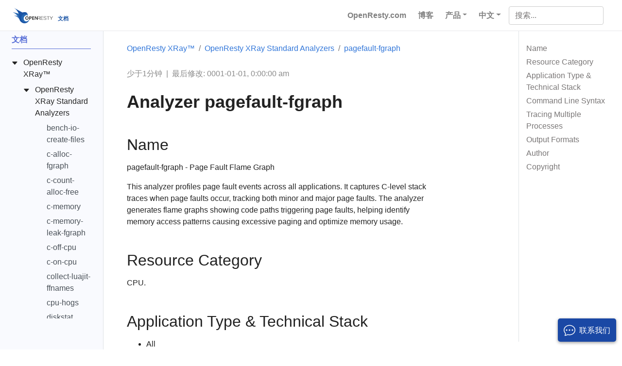

--- FILE ---
content_type: text/html
request_url: https://doc.openresty.com/cn/xray/tools/pagefault-fgraph/
body_size: 30632
content:
<!doctype html><html lang=zh-cn class=no-js><head><meta charset=utf-8><meta name=viewport content="width=device-width,initial-scale=1,shrink-to-fit=no"><meta name=generator content="Hugo 0.101.0"><meta name=robots content="index, follow"><link rel="shortcut icon" href=/favicons/favicon.ico><link rel=apple-touch-icon href=/favicons/apple-touch-icon.png sizes=180x180><link rel=icon type=image/png href=/favicons/favicon-16x16.png sizes=16x16><link rel=icon type=image/png href=/favicons/favicon-32x32.png sizes=32x32><link rel=icon type=image/png href=/favicons/android-chrome-192x192.png sizes=192x192><link rel=icon type=image/png href=/favicons/android-chrome-512x512.png sizes=512x512><title>Analyzer pagefault-fgraph | OpenResty Inc. 产品文档</title><meta name=description content="
  #
  Name

pagefault-fgraph - Page Fault Flame Graph
This analyzer profiles page fault events across all applications. It captures C-level stack …"><meta property="og:title" content="Analyzer pagefault-fgraph"><meta property="og:description" content="# Name pagefault-fgraph - Page Fault Flame Graph This analyzer profiles page fault events across all applications. It captures C-level stack traces when page faults occur, tracking both minor and major page faults. The analyzer generates flame graphs showing code paths triggering page faults, helping identify memory access patterns causing excessive paging and optimize memory usage. # Resource Category CPU. # Application Type & Technical Stack All # Command Line"><meta property="og:type" content="article"><meta property="og:url" content="https://doc.openresty.com/cn/xray/tools/pagefault-fgraph/"><meta property="article:section" content="xray"><meta property="og:site_name" content="OpenResty Inc. 产品文档"><meta itemprop=name content="Analyzer pagefault-fgraph"><meta itemprop=description content="# Name pagefault-fgraph - Page Fault Flame Graph This analyzer profiles page fault events across all applications. It captures C-level stack traces when page faults occur, tracking both minor and major page faults. The analyzer generates flame graphs showing code paths triggering page faults, helping identify memory access patterns causing excessive paging and optimize memory usage. # Resource Category CPU. # Application Type & Technical Stack All # Command Line"><meta itemprop=wordCount content="203"><meta itemprop=keywords content><meta name=twitter:card content="summary"><meta name=twitter:title content="Analyzer pagefault-fgraph"><meta name=twitter:description content="# Name pagefault-fgraph - Page Fault Flame Graph This analyzer profiles page fault events across all applications. It captures C-level stack traces when page faults occur, tracking both minor and major page faults. The analyzer generates flame graphs showing code paths triggering page faults, helping identify memory access patterns causing excessive paging and optimize memory usage. # Resource Category CPU. # Application Type & Technical Stack All # Command Line"><link rel=preload href=/scss/main.min.203123575d75d8da0c183f376acfc1fe7bd1e314bbceb6320906cf13a112509d.css as=style><link href=/scss/main.min.203123575d75d8da0c183f376acfc1fe7bd1e314bbceb6320906cf13a112509d.css rel=stylesheet integrity><script src=https://static.openresty.com/jquery/3.5.1/jquery.min.js></script>
<link rel=stylesheet href=/css/manni.css><script async src="https://www.googletagmanager.com/gtag/js?id=G-T3HYZB6R9Q"></script>
<script>var doNotTrack=!1;if(!doNotTrack){window.dataLayer=window.dataLayer||[];function gtag(){dataLayer.push(arguments)}gtag("js",new Date),gtag("config","G-T3HYZB6R9Q",{anonymize_ip:!1})}</script></head><body class=td-page><header><nav class="js-navbar-scroll navbar navbar-expand navbar-light flex-column flex-md-row td-navbar"><a class=navbar-brand href=/cn/><span class=navbar-logo><svg id="Layer_1" xmlns="http://www.w3.org/2000/svg" xmlns:xlink="http://www.w3.org/1999/xlink" viewBox="0 0 2716.5 1046.5" style="enable-background:new 0 0 2716.5 1046.5"><style>.st00{fill:#5383c3}.st1{fill:#2769b3}.st2{fill:#1a54a5}.st3{fill:#fff}.text{fill:#333}</style><title>Asset 1</title><g id="Layer_2_1_"><g id="图层_1"><path class="st00" d="M77.3 528l422 16 114.6 192.5-26.5 213.8s-81.9-135.9-192-249.6C336 639.3 282.4 585.1 77.3 528z"/><path class="st1" d="M0 295.6l410.8 97.9 74.9 211.2-26.9 167S383.9 587.4 286 495.3C186.7 401.8 190.1 391.6.0 295.6z"/><path class="st2" d="M80.6.0s144 82.6 222.7 205.4 113.3 168.9 132.5 316.7-17.3 291.8 119 420.4 262 114.5 370.5 80.6c153.6-48 207.3-247.6 207.3-247.6s-71 134.4-203.5 144-193.9-103.7-192-205.4 90.2-180.5 124.8-201.6 96-21.1 96-21.1l71 48-17.3-49.9s3.8-59.5-23-109.4-96-82.5-149.7-88.3c-59.3-6.4-184.3 25-184.3 25L80.6.0z"/><path class="st1" d="M1129.8 780.5c-14.3 24.3-83.4 130.5-200.7 139-132.5 9.6-193.9-103.7-192-205.4s90.2-180.5 124.8-201.6 96-21.1 96-21.1l71 48-17.3-49.9c.4-9.8.1-19.5-.8-29.3-45.8-29.4-99-45.1-153.5-45-156.9.0-284.1 127.2-284.1 284.1s127.2 284.1 284.1 284.1C986.2 983.5 1094.9 897.9 1129.8 780.5z"/><path class="st3" d="M979 430c0 9.5-7.7 17.3-17.3 17.3-9.5.0-17.3-7.7-17.3-17.3s7.7-17.3 17.3-17.3S979 420.5 979 430z"/><path class="text" d="M1193.5 577.4h-78.9v229.2h48.8v-79.9h25.2c25.8.6 47.4-6.2 64.6-20.3s25.8-33 25.8-56.4C1279 601.6 1250.5 577.4 1193.5 577.4zM1184.6 689.3h-21.2v-74h21.6c28.4.0 42.6 12.2 42.6 36.5C1227.7 676.8 1213.3 689.2 1184.6 689.3zM966.9 573.5c-34.4.0-62.1 11.3-83.1 33.8s-31.4 51.8-31.4 87.6c0 33.9 10.3 61.7 30.8 83.2s47.2 32.3 80 32.3c33.6.0 60.8-11.1 81.6-33.4 20.8-22.2 31.1-51.2 31.1-86.9.0-34.2-10-62.2-30-84S999.5 573.6 966.9 573.5zM1008.7 747.9c-10.7 13.6-25.6 20.4-44.7 20.3-18.7.0-33.5-7.1-44.2-21.2-10.8-14.2-16.1-32.4-16.1-54.7.0-22.6 5.5-41 16.5-55.2s26.1-21.3 45.2-21.3c18.8.0 33.4 6.9 43.8 20.8s15.5 32.7 15.5 56.6C1024.7 716.1 1019.4 734.4 1008.7 747.9zm353.9-36.8h75.8v-39.8h-75.8v-54h81.5v-39.9h-130.3v229.2h135.7v-40h-86.8V711.1zm488.6-68.6c0-43.4-26-65.1-77.9-65.1h-128.9V708c0 15.6.5 26.1 1.5 31.7h-.7c-1.4-2.6-5.2-8.6-11.4-18.2l-93.5-144.1H1487v229.2h46.3V676.2c0-16.5-.4-28.7-1.3-36.5h.7c3.3 6.4 6.9 12.7 10.9 18.7l97.1 148.3h26v.2h23.5v-.2h.6V705.4h65.6l82.1 101.3h30.9L1784 705.4C1829.5 704 1851.9 683 1851.2 642.5zm-85.3 46.9h-75.2v-96h75.2c40.5.0 60.8 16.4 60.8 49.1C1828.1 675.2 1807.8 690.8 1765.9 689.4zm124.8 117.3h172.8v-16h-149.3v-93.9H2055v-16h-140.8v-87.5h149.3v-16h-172.8V806.7zm797-229.3-80 113.1-78.9-113.1H2501l93.9 133.3v96h24.5v-96l97.1-133.3H2687.7zm-389.4 16h81.1v213.3h23.5V593.4h82.2v-16h-186.7L2298.3 593.4zM2184.1 678.7c-44.8-5.7-66.1-20.3-64-43.7 1.4-29.1 20.6-44.1 57.6-44.8 33.4.7 55.1 17.4 65.1 50.1h23.5c-8.5-44.8-38.4-66.9-89.6-66.1-52.6 1.4-80 21.7-82.1 60.8-1.4 34.9 27 56.2 85.4 64 45.5 5.7 67.9 22 67.2 49.1-1.4 30.6-22.8 46.2-64 46.9s-73.2-18.1-96-56.5V762c21.3 33.4 54 49.8 98.1 49.1 56.9-.7 86.1-22.1 87.5-64C2273.4 711.4 2243.8 688.7 2184.1 678.7z"/></g></g></svg></span><span class="font-weight-bold nav-title">文档</span></a><div class="td-navbar-nav-scroll ml-md-auto" id=main_navbar><ul class="navbar-nav mt-2 mt-lg-0"><li class="nav-item mr-2 mb-2 mb-lg-0"><a class=nav-link href=https://openresty.com.cn/cn/ target=_blank><span>OpenResty.com</span></a></li><li class="nav-item mr-2 mb-2 mb-lg-0"><a class=nav-link href=https://blog.openresty.com.cn/cn/ target=_blank><span>博客</span></a></li><li class="nav-item dropdown mr-0 mr-sm-2 d-sm-block"><a class="nav-link dropdown-toggle" href=# id=navbarDropdown role=button data-toggle=dropdown aria-haspopup=true aria-expanded=false>产品</a><div class=dropdown-menu aria-labelledby=navbarDropdownMenuLink><a class=dropdown-item href="https://openresty.com.cn/cn/edge/?src=doc_top" target=_blank>OpenResty Edge™</a>
<a class=dropdown-item href="https://openresty.com.cn/cn/xray/?src=doc_top" target=_blank>OpenResty XRay™</a></div></li><li class="nav-item dropdown mr-0 mr-sm-2 d-sm-block"><a class="nav-link dropdown-toggle" href=# id=navbarDropdown role=button data-toggle=dropdown aria-haspopup=true aria-expanded=false>中文</a><div class=dropdown-menu aria-labelledby=navbarDropdown><a class=dropdown-item href=/en/xray/tools/pagefault-fgraph/>English</a>
<a class=dropdown-item href=/tw/xray/tools/pagefault-fgraph/>正體</a></div></li></ul></div><div class="navbar-nav d-none d-lg-block"><input type=search class="form-control td-search-input" placeholder=搜索... aria-label=搜索... autocomplete=off></div></nav></header><div class="container-fluid td-outer"><div class=td-main><div class="row flex-xl-nowrap"><aside class="col-12 col-md-3 col-xl-2 td-sidebar d-print-none"><div id=td-sidebar-menu class=td-sidebar__inner><div id=content-mobile><form class="td-sidebar__search d-flex align-items-center"><input type=search class="form-control td-search-input" placeholder=搜索... aria-label=搜索... autocomplete=off>
<button class="btn btn-link td-sidebar__toggle d-md-none p-0 ml-3" type=button data-toggle=collapse data-target=#td-section-nav aria-controls=td-docs-nav aria-expanded=false aria-label="Toggle section navigation">
<i class="bi bi-list"></i></button></form></div><div id=content-desktop></div><nav class="collapse td-sidebar-nav foldable-nav" id=td-section-nav><ul class="td-sidebar-nav__section pr-md-3 ul-0"><li class="td-sidebar-nav__section-title td-sidebar-nav__section with-child active-path" id=m-cn-li><a href=/cn/ class="align-left pl-0 td-sidebar-link td-sidebar-link__section tree-root" id=m-cn><span>文档</span></a><ul class=ul-1><li class="td-sidebar-nav__section-title td-sidebar-nav__section with-child active-path" id=m-cnxray-li><input type=checkbox id=m-cnxray-check checked>
<label for=m-cnxray-check><a href=/cn/xray/ class="align-left pl-0 td-sidebar-link td-sidebar-link__section" id=m-cnxray><span>OpenResty XRay™</span></a></label><ul class="ul-2 foldable"><li class="td-sidebar-nav__section-title td-sidebar-nav__section with-child active-path" id=m-cnxraytools-li><input type=checkbox id=m-cnxraytools-check checked>
<label for=m-cnxraytools-check><a href=/cn/xray/tools/ class="align-left pl-0 td-sidebar-link td-sidebar-link__section" id=m-cnxraytools><span>OpenResty XRay Standard Analyzers</span></a></label><ul class="ul-3 foldable"><li class="td-sidebar-nav__section-title td-sidebar-nav__section without-child" id=m-cnxraytoolsbench-io-create-files-li><input type=checkbox id=m-cnxraytoolsbench-io-create-files-check>
<label for=m-cnxraytoolsbench-io-create-files-check><a href=/cn/xray/tools/bench-io-create-files/ title="Analyzer bench-io-create-files" class="align-left pl-0 td-sidebar-link td-sidebar-link__page" id=m-cnxraytoolsbench-io-create-files><span>bench-io-create-files</span></a></label></li><li class="td-sidebar-nav__section-title td-sidebar-nav__section without-child" id=m-cnxraytoolsc-alloc-fgraph-li><input type=checkbox id=m-cnxraytoolsc-alloc-fgraph-check>
<label for=m-cnxraytoolsc-alloc-fgraph-check><a href=/cn/xray/tools/c-alloc-fgraph/ title="Analyzer c-alloc-fgraph" class="align-left pl-0 td-sidebar-link td-sidebar-link__page" id=m-cnxraytoolsc-alloc-fgraph><span>c-alloc-fgraph</span></a></label></li><li class="td-sidebar-nav__section-title td-sidebar-nav__section without-child" id=m-cnxraytoolsc-count-alloc-free-li><input type=checkbox id=m-cnxraytoolsc-count-alloc-free-check>
<label for=m-cnxraytoolsc-count-alloc-free-check><a href=/cn/xray/tools/c-count-alloc-free/ title="Analyzer c-count-alloc-free" class="align-left pl-0 td-sidebar-link td-sidebar-link__page" id=m-cnxraytoolsc-count-alloc-free><span>c-count-alloc-free</span></a></label></li><li class="td-sidebar-nav__section-title td-sidebar-nav__section without-child" id=m-cnxraytoolsc-memory-li><input type=checkbox id=m-cnxraytoolsc-memory-check>
<label for=m-cnxraytoolsc-memory-check><a href=/cn/xray/tools/c-memory/ title="Analyzer c-memory" class="align-left pl-0 td-sidebar-link td-sidebar-link__page" id=m-cnxraytoolsc-memory><span>c-memory</span></a></label></li><li class="td-sidebar-nav__section-title td-sidebar-nav__section without-child" id=m-cnxraytoolsc-memory-leak-fgraph-li><input type=checkbox id=m-cnxraytoolsc-memory-leak-fgraph-check>
<label for=m-cnxraytoolsc-memory-leak-fgraph-check><a href=/cn/xray/tools/c-memory-leak-fgraph/ title="Analyzer c-memory-leak-fgraph" class="align-left pl-0 td-sidebar-link td-sidebar-link__page" id=m-cnxraytoolsc-memory-leak-fgraph><span>c-memory-leak-fgraph</span></a></label></li><li class="td-sidebar-nav__section-title td-sidebar-nav__section without-child" id=m-cnxraytoolsc-off-cpu-li><input type=checkbox id=m-cnxraytoolsc-off-cpu-check>
<label for=m-cnxraytoolsc-off-cpu-check><a href=/cn/xray/tools/c-off-cpu/ title="Analyzer c-off-cpu" class="align-left pl-0 td-sidebar-link td-sidebar-link__page" id=m-cnxraytoolsc-off-cpu><span>c-off-cpu</span></a></label></li><li class="td-sidebar-nav__section-title td-sidebar-nav__section without-child" id=m-cnxraytoolsc-on-cpu-li><input type=checkbox id=m-cnxraytoolsc-on-cpu-check>
<label for=m-cnxraytoolsc-on-cpu-check><a href=/cn/xray/tools/c-on-cpu/ title="Analyzer c-on-cpu" class="align-left pl-0 td-sidebar-link td-sidebar-link__page" id=m-cnxraytoolsc-on-cpu><span>c-on-cpu</span></a></label></li><li class="td-sidebar-nav__section-title td-sidebar-nav__section without-child" id=m-cnxraytoolscollect-luajit-ffnames-li><input type=checkbox id=m-cnxraytoolscollect-luajit-ffnames-check>
<label for=m-cnxraytoolscollect-luajit-ffnames-check><a href=/cn/xray/tools/collect-luajit-ffnames/ title="Analyzer collect-luajit-ffnames" class="align-left pl-0 td-sidebar-link td-sidebar-link__page" id=m-cnxraytoolscollect-luajit-ffnames><span>collect-luajit-ffnames</span></a></label></li><li class="td-sidebar-nav__section-title td-sidebar-nav__section without-child" id=m-cnxraytoolscpu-hogs-li><input type=checkbox id=m-cnxraytoolscpu-hogs-check>
<label for=m-cnxraytoolscpu-hogs-check><a href=/cn/xray/tools/cpu-hogs/ title="Analyzer cpu-hogs" class="align-left pl-0 td-sidebar-link td-sidebar-link__page" id=m-cnxraytoolscpu-hogs><span>cpu-hogs</span></a></label></li><li class="td-sidebar-nav__section-title td-sidebar-nav__section without-child" id=m-cnxraytoolsdiskstat-li><input type=checkbox id=m-cnxraytoolsdiskstat-check>
<label for=m-cnxraytoolsdiskstat-check><a href=/cn/xray/tools/diskstat/ title="Analyzer diskstat" class="align-left pl-0 td-sidebar-link td-sidebar-link__page" id=m-cnxraytoolsdiskstat><span>diskstat</span></a></label></li><li class="td-sidebar-nav__section-title td-sidebar-nav__section without-child" id=m-cnxraytoolsdisktop-by-proc-li><input type=checkbox id=m-cnxraytoolsdisktop-by-proc-check>
<label for=m-cnxraytoolsdisktop-by-proc-check><a href=/cn/xray/tools/disktop-by-proc/ title="Analyzer disktop-by-proc" class="align-left pl-0 td-sidebar-link td-sidebar-link__page" id=m-cnxraytoolsdisktop-by-proc><span>disktop-by-proc</span></a></label></li><li class="td-sidebar-nav__section-title td-sidebar-nav__section without-child" id=m-cnxraytoolsenvoy-lua-off-cpu-li><input type=checkbox id=m-cnxraytoolsenvoy-lua-off-cpu-check>
<label for=m-cnxraytoolsenvoy-lua-off-cpu-check><a href=/cn/xray/tools/envoy-lua-off-cpu/ title="Analyzer envoy-lua-off-cpu" class="align-left pl-0 td-sidebar-link td-sidebar-link__page" id=m-cnxraytoolsenvoy-lua-off-cpu><span>envoy-lua-off-cpu</span></a></label></li><li class="td-sidebar-nav__section-title td-sidebar-nav__section without-child" id=m-cnxraytoolsenvoy-lua-on-cpu-li><input type=checkbox id=m-cnxraytoolsenvoy-lua-on-cpu-check>
<label for=m-cnxraytoolsenvoy-lua-on-cpu-check><a href=/cn/xray/tools/envoy-lua-on-cpu/ title="Analyzer envoy-lua-on-cpu" class="align-left pl-0 td-sidebar-link td-sidebar-link__page" id=m-cnxraytoolsenvoy-lua-on-cpu><span>envoy-lua-on-cpu</span></a></label></li><li class="td-sidebar-nav__section-title td-sidebar-nav__section without-child" id=m-cnxraytoolsepoll-level-event-fgraph-li><input type=checkbox id=m-cnxraytoolsepoll-level-event-fgraph-check>
<label for=m-cnxraytoolsepoll-level-event-fgraph-check><a href=/cn/xray/tools/epoll-level-event-fgraph/ title="Analyzer epoll-level-event-fgraph" class="align-left pl-0 td-sidebar-link td-sidebar-link__page" id=m-cnxraytoolsepoll-level-event-fgraph><span>epoll-level-event-fgraph</span></a></label></li><li class="td-sidebar-nav__section-title td-sidebar-nav__section without-child" id=m-cnxraytoolsepoll-loop-blocking-distr-li><input type=checkbox id=m-cnxraytoolsepoll-loop-blocking-distr-check>
<label for=m-cnxraytoolsepoll-loop-blocking-distr-check><a href=/cn/xray/tools/epoll-loop-blocking-distr/ title="Analyzer epoll-loop-blocking-distr" class="align-left pl-0 td-sidebar-link td-sidebar-link__page" id=m-cnxraytoolsepoll-loop-blocking-distr><span>epoll-loop-blocking-distr</span></a></label></li><li class="td-sidebar-nav__section-title td-sidebar-nav__section without-child" id=m-cnxraytoolsepoll-wait-overrun-time-distr-li><input type=checkbox id=m-cnxraytoolsepoll-wait-overrun-time-distr-check>
<label for=m-cnxraytoolsepoll-wait-overrun-time-distr-check><a href=/cn/xray/tools/epoll-wait-overrun-time-distr/ title="Analyzer epoll-wait-overrun-time-distr" class="align-left pl-0 td-sidebar-link td-sidebar-link__page" id=m-cnxraytoolsepoll-wait-overrun-time-distr><span>epoll-wait-overrun-time-distr</span></a></label></li><li class="td-sidebar-nav__section-title td-sidebar-nav__section without-child" id=m-cnxraytoolsepoll-wait-ret-distr-li><input type=checkbox id=m-cnxraytoolsepoll-wait-ret-distr-check>
<label for=m-cnxraytoolsepoll-wait-ret-distr-check><a href=/cn/xray/tools/epoll-wait-ret-distr/ title="Analyzer epoll-wait-ret-distr" class="align-left pl-0 td-sidebar-link td-sidebar-link__page" id=m-cnxraytoolsepoll-wait-ret-distr><span>epoll-wait-ret-distr</span></a></label></li><li class="td-sidebar-nav__section-title td-sidebar-nav__section without-child" id=m-cnxraytoolsepoll-wait-timers-li><input type=checkbox id=m-cnxraytoolsepoll-wait-timers-check>
<label for=m-cnxraytoolsepoll-wait-timers-check><a href=/cn/xray/tools/epoll-wait-timers/ title="Analyzer epoll-wait-timers" class="align-left pl-0 td-sidebar-link td-sidebar-link__page" id=m-cnxraytoolsepoll-wait-timers><span>epoll-wait-timers</span></a></label></li><li class="td-sidebar-nav__section-title td-sidebar-nav__section without-child" id=m-cnxraytoolsepoll-wait-timers-fgraph-li><input type=checkbox id=m-cnxraytoolsepoll-wait-timers-fgraph-check>
<label for=m-cnxraytoolsepoll-wait-timers-fgraph-check><a href=/cn/xray/tools/epoll-wait-timers-fgraph/ title="Analyzer epoll-wait-timers-fgraph" class="align-left pl-0 td-sidebar-link td-sidebar-link__page" id=m-cnxraytoolsepoll-wait-timers-fgraph><span>epoll-wait-timers-fgraph</span></a></label></li><li class="td-sidebar-nav__section-title td-sidebar-nav__section without-child" id=m-cnxraytoolserl-off-cpu-li><input type=checkbox id=m-cnxraytoolserl-off-cpu-check>
<label for=m-cnxraytoolserl-off-cpu-check><a href=/cn/xray/tools/erl-off-cpu/ title="Analyzer erl-off-cpu" class="align-left pl-0 td-sidebar-link td-sidebar-link__page" id=m-cnxraytoolserl-off-cpu><span>erl-off-cpu</span></a></label></li><li class="td-sidebar-nav__section-title td-sidebar-nav__section without-child" id=m-cnxraytoolserl-on-cpu-li><input type=checkbox id=m-cnxraytoolserl-on-cpu-check>
<label for=m-cnxraytoolserl-on-cpu-check><a href=/cn/xray/tools/erl-on-cpu/ title="Analyzer erl-on-cpu" class="align-left pl-0 td-sidebar-link td-sidebar-link__page" id=m-cnxraytoolserl-on-cpu><span>erl-on-cpu</span></a></label></li><li class="td-sidebar-nav__section-title td-sidebar-nav__section without-child" id=m-cnxraytoolsfile-system-fgraph-li><input type=checkbox id=m-cnxraytoolsfile-system-fgraph-check>
<label for=m-cnxraytoolsfile-system-fgraph-check><a href=/cn/xray/tools/file-system-fgraph/ title="Analyzer file-system-fgraph" class="align-left pl-0 td-sidebar-link td-sidebar-link__page" id=m-cnxraytoolsfile-system-fgraph><span>file-system-fgraph</span></a></label></li><li class="td-sidebar-nav__section-title td-sidebar-nav__section without-child" id=m-cnxraytoolsfunc-latency-distr-li><input type=checkbox id=m-cnxraytoolsfunc-latency-distr-check>
<label for=m-cnxraytoolsfunc-latency-distr-check><a href=/cn/xray/tools/func-latency-distr/ title="Analyzer func-latency-distr" class="align-left pl-0 td-sidebar-link td-sidebar-link__page" id=m-cnxraytoolsfunc-latency-distr><span>func-latency-distr</span></a></label></li><li class="td-sidebar-nav__section-title td-sidebar-nav__section without-child" id=m-cnxraytoolsgen-core-dump-li><input type=checkbox id=m-cnxraytoolsgen-core-dump-check>
<label for=m-cnxraytoolsgen-core-dump-check><a href=/cn/xray/tools/gen-core-dump/ title="Analyzer gen-core-dump" class="align-left pl-0 td-sidebar-link td-sidebar-link__page" id=m-cnxraytoolsgen-core-dump><span>gen-core-dump</span></a></label></li><li class="td-sidebar-nav__section-title td-sidebar-nav__section without-child" id=m-cnxraytoolsgeneric-core-dump-analysis-li><input type=checkbox id=m-cnxraytoolsgeneric-core-dump-analysis-check>
<label for=m-cnxraytoolsgeneric-core-dump-analysis-check><a href=/cn/xray/tools/generic-core-dump-analysis/ title="Analyzer generic-core-dump-analysis" class="align-left pl-0 td-sidebar-link td-sidebar-link__page" id=m-cnxraytoolsgeneric-core-dump-analysis><span>generic-core-dump-analysis</span></a></label></li><li class="td-sidebar-nav__section-title td-sidebar-nav__section without-child" id=m-cnxraytoolsget-dlopen-libs-li><input type=checkbox id=m-cnxraytoolsget-dlopen-libs-check>
<label for=m-cnxraytoolsget-dlopen-libs-check><a href=/cn/xray/tools/get-dlopen-libs/ title="Analyzer get-dlopen-libs" class="align-left pl-0 td-sidebar-link td-sidebar-link__page" id=m-cnxraytoolsget-dlopen-libs><span>get-dlopen-libs</span></a></label></li><li class="td-sidebar-nav__section-title td-sidebar-nav__section without-child" id=m-cnxraytoolsgo-alloc-fgraph-li><input type=checkbox id=m-cnxraytoolsgo-alloc-fgraph-check>
<label for=m-cnxraytoolsgo-alloc-fgraph-check><a href=/cn/xray/tools/go-alloc-fgraph/ title="Analyzer go-alloc-fgraph" class="align-left pl-0 td-sidebar-link td-sidebar-link__page" id=m-cnxraytoolsgo-alloc-fgraph><span>go-alloc-fgraph</span></a></label></li><li class="td-sidebar-nav__section-title td-sidebar-nav__section without-child" id=m-cnxraytoolsgo-core-dump-analysis-li><input type=checkbox id=m-cnxraytoolsgo-core-dump-analysis-check>
<label for=m-cnxraytoolsgo-core-dump-analysis-check><a href=/cn/xray/tools/go-core-dump-analysis/ title="Analyzer go-core-dump-analysis" class="align-left pl-0 td-sidebar-link td-sidebar-link__page" id=m-cnxraytoolsgo-core-dump-analysis><span>go-core-dump-analysis</span></a></label></li><li class="td-sidebar-nav__section-title td-sidebar-nav__section without-child" id=m-cnxraytoolsgo-excep-fgraph-li><input type=checkbox id=m-cnxraytoolsgo-excep-fgraph-check>
<label for=m-cnxraytoolsgo-excep-fgraph-check><a href=/cn/xray/tools/go-excep-fgraph/ title="Analyzer go-excep-fgraph" class="align-left pl-0 td-sidebar-link td-sidebar-link__page" id=m-cnxraytoolsgo-excep-fgraph><span>go-excep-fgraph</span></a></label></li><li class="td-sidebar-nav__section-title td-sidebar-nav__section without-child" id=m-cnxraytoolsgo-gco-ref-li><input type=checkbox id=m-cnxraytoolsgo-gco-ref-check>
<label for=m-cnxraytoolsgo-gco-ref-check><a href=/cn/xray/tools/go-gco-ref/ title="Analyzer go-gco-ref" class="align-left pl-0 td-sidebar-link td-sidebar-link__page" id=m-cnxraytoolsgo-gco-ref><span>go-gco-ref</span></a></label></li><li class="td-sidebar-nav__section-title td-sidebar-nav__section without-child" id=m-cnxraytoolsgo-live-goroutines-li><input type=checkbox id=m-cnxraytoolsgo-live-goroutines-check>
<label for=m-cnxraytoolsgo-live-goroutines-check><a href=/cn/xray/tools/go-live-goroutines/ title="Analyzer go-live-goroutines" class="align-left pl-0 td-sidebar-link td-sidebar-link__page" id=m-cnxraytoolsgo-live-goroutines><span>go-live-goroutines</span></a></label></li><li class="td-sidebar-nav__section-title td-sidebar-nav__section without-child" id=m-cnxraytoolsgo-memory-li><input type=checkbox id=m-cnxraytoolsgo-memory-check>
<label for=m-cnxraytoolsgo-memory-check><a href=/cn/xray/tools/go-memory/ title="Analyzer go-memory" class="align-left pl-0 td-sidebar-link td-sidebar-link__page" id=m-cnxraytoolsgo-memory><span>go-memory</span></a></label></li><li class="td-sidebar-nav__section-title td-sidebar-nav__section without-child" id=m-cnxraytoolsgo-net-http-req-latency-li><input type=checkbox id=m-cnxraytoolsgo-net-http-req-latency-check>
<label for=m-cnxraytoolsgo-net-http-req-latency-check><a href=/cn/xray/tools/go-net-http-req-latency/ title="Analyzer go-net-http-req-latency" class="align-left pl-0 td-sidebar-link td-sidebar-link__page" id=m-cnxraytoolsgo-net-http-req-latency><span>go-net-http-req-latency</span></a></label></li><li class="td-sidebar-nav__section-title td-sidebar-nav__section without-child" id=m-cnxraytoolsgo-off-cpu-li><input type=checkbox id=m-cnxraytoolsgo-off-cpu-check>
<label for=m-cnxraytoolsgo-off-cpu-check><a href=/cn/xray/tools/go-off-cpu/ title="Analyzer go-off-cpu" class="align-left pl-0 td-sidebar-link td-sidebar-link__page" id=m-cnxraytoolsgo-off-cpu><span>go-off-cpu</span></a></label></li><li class="td-sidebar-nav__section-title td-sidebar-nav__section without-child" id=m-cnxraytoolsgo-on-cpu-li><input type=checkbox id=m-cnxraytoolsgo-on-cpu-check>
<label for=m-cnxraytoolsgo-on-cpu-check><a href=/cn/xray/tools/go-on-cpu/ title="Analyzer go-on-cpu" class="align-left pl-0 td-sidebar-link td-sidebar-link__page" id=m-cnxraytoolsgo-on-cpu><span>go-on-cpu</span></a></label></li><li class="td-sidebar-nav__section-title td-sidebar-nav__section without-child" id=m-cnxraytoolsimage-inspect-li><input type=checkbox id=m-cnxraytoolsimage-inspect-check>
<label for=m-cnxraytoolsimage-inspect-check><a href=/cn/xray/tools/image-inspect/ title="Analyzer image-inspect" class="align-left pl-0 td-sidebar-link td-sidebar-link__page" id=m-cnxraytoolsimage-inspect><span>image-inspect</span></a></label></li><li class="td-sidebar-nav__section-title td-sidebar-nav__section without-child" id=m-cnxraytoolsjava-find-method-entry-li><input type=checkbox id=m-cnxraytoolsjava-find-method-entry-check>
<label for=m-cnxraytoolsjava-find-method-entry-check><a href=/cn/xray/tools/java-find-method-entry/ title="Analyzer java-find-method-entry" class="align-left pl-0 td-sidebar-link td-sidebar-link__page" id=m-cnxraytoolsjava-find-method-entry><span>java-find-method-entry</span></a></label></li><li class="td-sidebar-nav__section-title td-sidebar-nav__section without-child" id=m-cnxraytoolsjava-ftrace-li><input type=checkbox id=m-cnxraytoolsjava-ftrace-check>
<label for=m-cnxraytoolsjava-ftrace-check><a href=/cn/xray/tools/java-ftrace/ title="Analyzer java-ftrace" class="align-left pl-0 td-sidebar-link td-sidebar-link__page" id=m-cnxraytoolsjava-ftrace><span>java-ftrace</span></a></label></li><li class="td-sidebar-nav__section-title td-sidebar-nav__section without-child" id=m-cnxraytoolsjava-gco-ref-li><input type=checkbox id=m-cnxraytoolsjava-gco-ref-check>
<label for=m-cnxraytoolsjava-gco-ref-check><a href=/cn/xray/tools/java-gco-ref/ title="Analyzer java-gco-ref" class="align-left pl-0 td-sidebar-link td-sidebar-link__page" id=m-cnxraytoolsjava-gco-ref><span>java-gco-ref</span></a></label></li><li class="td-sidebar-nav__section-title td-sidebar-nav__section without-child" id=m-cnxraytoolsjava-kafka-req-latency-li><input type=checkbox id=m-cnxraytoolsjava-kafka-req-latency-check>
<label for=m-cnxraytoolsjava-kafka-req-latency-check><a href=/cn/xray/tools/java-kafka-req-latency/ title="Analyzer java-kafka-req-latency" class="align-left pl-0 td-sidebar-link td-sidebar-link__page" id=m-cnxraytoolsjava-kafka-req-latency><span>java-kafka-req-latency</span></a></label></li><li class="td-sidebar-nav__section-title td-sidebar-nav__section without-child" id=m-cnxraytoolsjava-newgco-li><input type=checkbox id=m-cnxraytoolsjava-newgco-check>
<label for=m-cnxraytoolsjava-newgco-check><a href=/cn/xray/tools/java-newgco/ title="Analyzer java-newgco" class="align-left pl-0 td-sidebar-link td-sidebar-link__page" id=m-cnxraytoolsjava-newgco><span>java-newgco</span></a></label></li><li class="td-sidebar-nav__section-title td-sidebar-nav__section without-child" id=m-cnxraytoolsjava-newgco-size-li><input type=checkbox id=m-cnxraytoolsjava-newgco-size-check>
<label for=m-cnxraytoolsjava-newgco-size-check><a href=/cn/xray/tools/java-newgco-size/ title="Analyzer java-newgco-size" class="align-left pl-0 td-sidebar-link td-sidebar-link__page" id=m-cnxraytoolsjava-newgco-size><span>java-newgco-size</span></a></label></li><li class="td-sidebar-nav__section-title td-sidebar-nav__section without-child" id=m-cnxraytoolsjava-off-cpu-li><input type=checkbox id=m-cnxraytoolsjava-off-cpu-check>
<label for=m-cnxraytoolsjava-off-cpu-check><a href=/cn/xray/tools/java-off-cpu/ title="Analyzer java-off-cpu" class="align-left pl-0 td-sidebar-link td-sidebar-link__page" id=m-cnxraytoolsjava-off-cpu><span>java-off-cpu</span></a></label></li><li class="td-sidebar-nav__section-title td-sidebar-nav__section without-child" id=m-cnxraytoolsjava-on-cpu-li><input type=checkbox id=m-cnxraytoolsjava-on-cpu-check>
<label for=m-cnxraytoolsjava-on-cpu-check><a href=/cn/xray/tools/java-on-cpu/ title="Analyzer java-on-cpu" class="align-left pl-0 td-sidebar-link td-sidebar-link__page" id=m-cnxraytoolsjava-on-cpu><span>java-on-cpu</span></a></label></li><li class="td-sidebar-nav__section-title td-sidebar-nav__section without-child" id=m-cnxraytoolsjava-read-fgraph-li><input type=checkbox id=m-cnxraytoolsjava-read-fgraph-check>
<label for=m-cnxraytoolsjava-read-fgraph-check><a href=/cn/xray/tools/java-read-fgraph/ title="Analyzer java-read-fgraph" class="align-left pl-0 td-sidebar-link td-sidebar-link__page" id=m-cnxraytoolsjava-read-fgraph><span>java-read-fgraph</span></a></label></li><li class="td-sidebar-nav__section-title td-sidebar-nav__section without-child" id=m-cnxraytoolsjava-read-latency-fgraph-li><input type=checkbox id=m-cnxraytoolsjava-read-latency-fgraph-check>
<label for=m-cnxraytoolsjava-read-latency-fgraph-check><a href=/cn/xray/tools/java-read-latency-fgraph/ title="Analyzer java-read-latency-fgraph" class="align-left pl-0 td-sidebar-link td-sidebar-link__page" id=m-cnxraytoolsjava-read-latency-fgraph><span>java-read-latency-fgraph</span></a></label></li><li class="td-sidebar-nav__section-title td-sidebar-nav__section without-child" id=m-cnxraytoolsjava-read-volume-fgraph-li><input type=checkbox id=m-cnxraytoolsjava-read-volume-fgraph-check>
<label for=m-cnxraytoolsjava-read-volume-fgraph-check><a href=/cn/xray/tools/java-read-volume-fgraph/ title="Analyzer java-read-volume-fgraph" class="align-left pl-0 td-sidebar-link td-sidebar-link__page" id=m-cnxraytoolsjava-read-volume-fgraph><span>java-read-volume-fgraph</span></a></label></li><li class="td-sidebar-nav__section-title td-sidebar-nav__section without-child" id=m-cnxraytoolsjava-tomcat-req-latency-li><input type=checkbox id=m-cnxraytoolsjava-tomcat-req-latency-check>
<label for=m-cnxraytoolsjava-tomcat-req-latency-check><a href=/cn/xray/tools/java-tomcat-req-latency/ title="Analyzer java-tomcat-req-latency" class="align-left pl-0 td-sidebar-link td-sidebar-link__page" id=m-cnxraytoolsjava-tomcat-req-latency><span>java-tomcat-req-latency</span></a></label></li><li class="td-sidebar-nav__section-title td-sidebar-nav__section without-child" id=m-cnxraytoolsjava-tomcat-top-latency-reqs-li><input type=checkbox id=m-cnxraytoolsjava-tomcat-top-latency-reqs-check>
<label for=m-cnxraytoolsjava-tomcat-top-latency-reqs-check><a href=/cn/xray/tools/java-tomcat-top-latency-reqs/ title="Analyzer java-tomcat-top-latency-reqs" class="align-left pl-0 td-sidebar-link td-sidebar-link__page" id=m-cnxraytoolsjava-tomcat-top-latency-reqs><span>java-tomcat-top-latency-reqs</span></a></label></li><li class="td-sidebar-nav__section-title td-sidebar-nav__section without-child" id=m-cnxraytoolsjava-write-fgraph-li><input type=checkbox id=m-cnxraytoolsjava-write-fgraph-check>
<label for=m-cnxraytoolsjava-write-fgraph-check><a href=/cn/xray/tools/java-write-fgraph/ title="Analyzer java-write-fgraph" class="align-left pl-0 td-sidebar-link td-sidebar-link__page" id=m-cnxraytoolsjava-write-fgraph><span>java-write-fgraph</span></a></label></li><li class="td-sidebar-nav__section-title td-sidebar-nav__section without-child" id=m-cnxraytoolsjava-write-latency-fgraph-li><input type=checkbox id=m-cnxraytoolsjava-write-latency-fgraph-check>
<label for=m-cnxraytoolsjava-write-latency-fgraph-check><a href=/cn/xray/tools/java-write-latency-fgraph/ title="Analyzer java-write-latency-fgraph" class="align-left pl-0 td-sidebar-link td-sidebar-link__page" id=m-cnxraytoolsjava-write-latency-fgraph><span>java-write-latency-fgraph</span></a></label></li><li class="td-sidebar-nav__section-title td-sidebar-nav__section without-child" id=m-cnxraytoolsjava-write-volume-fgraph-li><input type=checkbox id=m-cnxraytoolsjava-write-volume-fgraph-check>
<label for=m-cnxraytoolsjava-write-volume-fgraph-check><a href=/cn/xray/tools/java-write-volume-fgraph/ title="Analyzer java-write-volume-fgraph" class="align-left pl-0 td-sidebar-link td-sidebar-link__page" id=m-cnxraytoolsjava-write-volume-fgraph><span>java-write-volume-fgraph</span></a></label></li><li class="td-sidebar-nav__section-title td-sidebar-nav__section without-child" id=m-cnxraytoolskernel-dropwatch-li><input type=checkbox id=m-cnxraytoolskernel-dropwatch-check>
<label for=m-cnxraytoolskernel-dropwatch-check><a href=/cn/xray/tools/kernel-dropwatch/ title="Analyzer kernel-dropwatch" class="align-left pl-0 td-sidebar-link td-sidebar-link__page" id=m-cnxraytoolskernel-dropwatch><span>kernel-dropwatch</span></a></label></li><li class="td-sidebar-nav__section-title td-sidebar-nav__section without-child" id=m-cnxraytoolskernel-on-cpu-li><input type=checkbox id=m-cnxraytoolskernel-on-cpu-check>
<label for=m-cnxraytoolskernel-on-cpu-check><a href=/cn/xray/tools/kernel-on-cpu/ title="Analyzer kernel-on-cpu" class="align-left pl-0 td-sidebar-link td-sidebar-link__page" id=m-cnxraytoolskernel-on-cpu><span>kernel-on-cpu</span></a></label></li><li class="td-sidebar-nav__section-title td-sidebar-nav__section without-child" id=m-cnxraytoolskmalloc-leak-fgraph-li><input type=checkbox id=m-cnxraytoolskmalloc-leak-fgraph-check>
<label for=m-cnxraytoolskmalloc-leak-fgraph-check><a href=/cn/xray/tools/kmalloc-leak-fgraph/ title="Analyzer kmalloc-leak-fgraph" class="align-left pl-0 td-sidebar-link td-sidebar-link__page" id=m-cnxraytoolskmalloc-leak-fgraph><span>kmalloc-leak-fgraph</span></a></label></li><li class="td-sidebar-nav__section-title td-sidebar-nav__section without-child" id=m-cnxraytoolskrakend-req-canceled-li><input type=checkbox id=m-cnxraytoolskrakend-req-canceled-check>
<label for=m-cnxraytoolskrakend-req-canceled-check><a href=/cn/xray/tools/krakend-req-canceled/ title="Analyzer krakend-req-canceled" class="align-left pl-0 td-sidebar-link td-sidebar-link__page" id=m-cnxraytoolskrakend-req-canceled><span>krakend-req-canceled</span></a></label></li><li class="td-sidebar-nav__section-title td-sidebar-nav__section without-child" id=m-cnxraytoolslibc-chunks-li><input type=checkbox id=m-cnxraytoolslibc-chunks-check>
<label for=m-cnxraytoolslibc-chunks-check><a href=/cn/xray/tools/libc-chunks/ title="Analyzer libc-chunks" class="align-left pl-0 td-sidebar-link td-sidebar-link__page" id=m-cnxraytoolslibc-chunks><span>libc-chunks</span></a></label></li><li class="td-sidebar-nav__section-title td-sidebar-nav__section without-child" id=m-cnxraytoolslibc-mallinfo-li><input type=checkbox id=m-cnxraytoolslibc-mallinfo-check>
<label for=m-cnxraytoolslibc-mallinfo-check><a href=/cn/xray/tools/libc-mallinfo/ title="Analyzer libc-mallinfo" class="align-left pl-0 td-sidebar-link td-sidebar-link__page" id=m-cnxraytoolslibc-mallinfo><span>libc-mallinfo</span></a></label></li><li class="td-sidebar-nav__section-title td-sidebar-nav__section without-child" id=m-cnxraytoolslj-add-timer-lua-fgraph-li><input type=checkbox id=m-cnxraytoolslj-add-timer-lua-fgraph-check>
<label for=m-cnxraytoolslj-add-timer-lua-fgraph-check><a href=/cn/xray/tools/lj-add-timer-lua-fgraph/ title="Analyzer lj-add-timer-lua-fgraph" class="align-left pl-0 td-sidebar-link td-sidebar-link__page" id=m-cnxraytoolslj-add-timer-lua-fgraph><span>lj-add-timer-lua-fgraph</span></a></label></li><li class="td-sidebar-nav__section-title td-sidebar-nav__section without-child" id=m-cnxraytoolslj-alloc-stats-li><input type=checkbox id=m-cnxraytoolslj-alloc-stats-check>
<label for=m-cnxraytoolslj-alloc-stats-check><a href=/cn/xray/tools/lj-alloc-stats/ title="Analyzer lj-alloc-stats" class="align-left pl-0 td-sidebar-link td-sidebar-link__page" id=m-cnxraytoolslj-alloc-stats><span>lj-alloc-stats</span></a></label></li><li class="td-sidebar-nav__section-title td-sidebar-nav__section without-child" id=m-cnxraytoolslj-c-memory-leak-fgraph-li><input type=checkbox id=m-cnxraytoolslj-c-memory-leak-fgraph-check>
<label for=m-cnxraytoolslj-c-memory-leak-fgraph-check><a href=/cn/xray/tools/lj-c-memory-leak-fgraph/ title="Analyzer lj-c-memory-leak-fgraph" class="align-left pl-0 td-sidebar-link td-sidebar-link__page" id=m-cnxraytoolslj-c-memory-leak-fgraph><span>lj-c-memory-leak-fgraph</span></a></label></li><li class="td-sidebar-nav__section-title td-sidebar-nav__section without-child" id=m-cnxraytoolslj-c-off-cpu-li><input type=checkbox id=m-cnxraytoolslj-c-off-cpu-check>
<label for=m-cnxraytoolslj-c-off-cpu-check><a href=/cn/xray/tools/lj-c-off-cpu/ title="Analyzer lj-c-off-cpu" class="align-left pl-0 td-sidebar-link td-sidebar-link__page" id=m-cnxraytoolslj-c-off-cpu><span>lj-c-off-cpu</span></a></label></li><li class="td-sidebar-nav__section-title td-sidebar-nav__section without-child" id=m-cnxraytoolslj-c-on-cpu-li><input type=checkbox id=m-cnxraytoolslj-c-on-cpu-check>
<label for=m-cnxraytoolslj-c-on-cpu-check><a href=/cn/xray/tools/lj-c-on-cpu/ title="Analyzer lj-c-on-cpu" class="align-left pl-0 td-sidebar-link td-sidebar-link__page" id=m-cnxraytoolslj-c-on-cpu><span>lj-c-on-cpu</span></a></label></li><li class="td-sidebar-nav__section-title td-sidebar-nav__section without-child" id=m-cnxraytoolslj-config-li><input type=checkbox id=m-cnxraytoolslj-config-check>
<label for=m-cnxraytoolslj-config-check><a href=/cn/xray/tools/lj-config/ title="Analyzer lj-config" class="align-left pl-0 td-sidebar-link td-sidebar-link__page" id=m-cnxraytoolslj-config><span>lj-config</span></a></label></li><li class="td-sidebar-nav__section-title td-sidebar-nav__section without-child" id=m-cnxraytoolslj-coro-c-on-cpu-li><input type=checkbox id=m-cnxraytoolslj-coro-c-on-cpu-check>
<label for=m-cnxraytoolslj-coro-c-on-cpu-check><a href=/cn/xray/tools/lj-coro-c-on-cpu/ title="Analyzer lj-coro-c-on-cpu" class="align-left pl-0 td-sidebar-link td-sidebar-link__page" id=m-cnxraytoolslj-coro-c-on-cpu><span>lj-coro-c-on-cpu</span></a></label></li><li class="td-sidebar-nav__section-title td-sidebar-nav__section without-child" id=m-cnxraytoolslj-dump-loaded-mods-li><input type=checkbox id=m-cnxraytoolslj-dump-loaded-mods-check>
<label for=m-cnxraytoolslj-dump-loaded-mods-check><a href=/cn/xray/tools/lj-dump-loaded-mods/ title="Analyzer lj-dump-loaded-mods" class="align-left pl-0 td-sidebar-link td-sidebar-link__page" id=m-cnxraytoolslj-dump-loaded-mods><span>lj-dump-loaded-mods</span></a></label></li><li class="td-sidebar-nav__section-title td-sidebar-nav__section without-child" id=m-cnxraytoolslj-dump-traces-li><input type=checkbox id=m-cnxraytoolslj-dump-traces-check>
<label for=m-cnxraytoolslj-dump-traces-check><a href=/cn/xray/tools/lj-dump-traces/ title="Analyzer lj-dump-traces" class="align-left pl-0 td-sidebar-link td-sidebar-link__page" id=m-cnxraytoolslj-dump-traces><span>lj-dump-traces</span></a></label></li><li class="td-sidebar-nav__section-title td-sidebar-nav__section without-child" id=m-cnxraytoolslj-err-mem-li><input type=checkbox id=m-cnxraytoolslj-err-mem-check>
<label for=m-cnxraytoolslj-err-mem-check><a href=/cn/xray/tools/lj-err-mem/ title="Analyzer lj-err-mem" class="align-left pl-0 td-sidebar-link td-sidebar-link__page" id=m-cnxraytoolslj-err-mem><span>lj-err-mem</span></a></label></li><li class="td-sidebar-nav__section-title td-sidebar-nav__section without-child" id=m-cnxraytoolslj-excep-lua-fgraph-li><input type=checkbox id=m-cnxraytoolslj-excep-lua-fgraph-check>
<label for=m-cnxraytoolslj-excep-lua-fgraph-check><a href=/cn/xray/tools/lj-excep-lua-fgraph/ title="Analyzer lj-excep-lua-fgraph" class="align-left pl-0 td-sidebar-link td-sidebar-link__page" id=m-cnxraytoolslj-excep-lua-fgraph><span>lj-excep-lua-fgraph</span></a></label></li><li class="td-sidebar-nav__section-title td-sidebar-nav__section without-child" id=m-cnxraytoolslj-free-stats-li><input type=checkbox id=m-cnxraytoolslj-free-stats-check>
<label for=m-cnxraytoolslj-free-stats-check><a href=/cn/xray/tools/lj-free-stats/ title="Analyzer lj-free-stats" class="align-left pl-0 td-sidebar-link td-sidebar-link__page" id=m-cnxraytoolslj-free-stats><span>lj-free-stats</span></a></label></li><li class="td-sidebar-nav__section-title td-sidebar-nav__section without-child" id=m-cnxraytoolslj-func-events-li><input type=checkbox id=m-cnxraytoolslj-func-events-check>
<label for=m-cnxraytoolslj-func-events-check><a href=/cn/xray/tools/lj-func-events/ title="Analyzer lj-func-events" class="align-left pl-0 td-sidebar-link td-sidebar-link__page" id=m-cnxraytoolslj-func-events><span>lj-func-events</span></a></label></li><li class="td-sidebar-nav__section-title td-sidebar-nav__section without-child" id=m-cnxraytoolslj-gc-step-calls-li><input type=checkbox id=m-cnxraytoolslj-gc-step-calls-check>
<label for=m-cnxraytoolslj-gc-step-calls-check><a href=/cn/xray/tools/lj-gc-step-calls/ title="Analyzer lj-gc-step-calls" class="align-left pl-0 td-sidebar-link td-sidebar-link__page" id=m-cnxraytoolslj-gc-step-calls><span>lj-gc-step-calls</span></a></label></li><li class="td-sidebar-nav__section-title td-sidebar-nav__section without-child" id=m-cnxraytoolslj-gco-cdata-fin-li><input type=checkbox id=m-cnxraytoolslj-gco-cdata-fin-check>
<label for=m-cnxraytoolslj-gco-cdata-fin-check><a href=/cn/xray/tools/lj-gco-cdata-fin/ title="Analyzer lj-gco-cdata-fin" class="align-left pl-0 td-sidebar-link td-sidebar-link__page" id=m-cnxraytoolslj-gco-cdata-fin><span>lj-gco-cdata-fin</span></a></label></li><li class="td-sidebar-nav__section-title td-sidebar-nav__section without-child" id=m-cnxraytoolslj-gco-cdata-stats-li><input type=checkbox id=m-cnxraytoolslj-gco-cdata-stats-check>
<label for=m-cnxraytoolslj-gco-cdata-stats-check><a href=/cn/xray/tools/lj-gco-cdata-stats/ title="Analyzer lj-gco-cdata-stats" class="align-left pl-0 td-sidebar-link td-sidebar-link__page" id=m-cnxraytoolslj-gco-cdata-stats><span>lj-gco-cdata-stats</span></a></label></li><li class="td-sidebar-nav__section-title td-sidebar-nav__section without-child" id=m-cnxraytoolslj-gco-ref-li><input type=checkbox id=m-cnxraytoolslj-gco-ref-check>
<label for=m-cnxraytoolslj-gco-ref-check><a href=/cn/xray/tools/lj-gco-ref/ title="Analyzer lj-gco-ref" class="align-left pl-0 td-sidebar-link td-sidebar-link__page" id=m-cnxraytoolslj-gco-ref><span>lj-gco-ref</span></a></label></li><li class="td-sidebar-nav__section-title td-sidebar-nav__section without-child" id=m-cnxraytoolslj-gco-stat-li><input type=checkbox id=m-cnxraytoolslj-gco-stat-check>
<label for=m-cnxraytoolslj-gco-stat-check><a href=/cn/xray/tools/lj-gco-stat/ title="Analyzer lj-gco-stat" class="align-left pl-0 td-sidebar-link td-sidebar-link__page" id=m-cnxraytoolslj-gco-stat><span>lj-gco-stat</span></a></label></li><li class="td-sidebar-nav__section-title td-sidebar-nav__section without-child" id=m-cnxraytoolslj-jit-state-li><input type=checkbox id=m-cnxraytoolslj-jit-state-check>
<label for=m-cnxraytoolslj-jit-state-check><a href=/cn/xray/tools/lj-jit-state/ title="Analyzer lj-jit-state" class="align-left pl-0 td-sidebar-link td-sidebar-link__page" id=m-cnxraytoolslj-jit-state><span>lj-jit-state</span></a></label></li><li class="td-sidebar-nav__section-title td-sidebar-nav__section without-child" id=m-cnxraytoolslj-live-coroutines-li><input type=checkbox id=m-cnxraytoolslj-live-coroutines-check>
<label for=m-cnxraytoolslj-live-coroutines-check><a href=/cn/xray/tools/lj-live-coroutines/ title="Analyzer lj-live-coroutines" class="align-left pl-0 td-sidebar-link td-sidebar-link__page" id=m-cnxraytoolslj-live-coroutines><span>lj-live-coroutines</span></a></label></li><li class="td-sidebar-nav__section-title td-sidebar-nav__section without-child" id=m-cnxraytoolslj-lua-full-bt-li><input type=checkbox id=m-cnxraytoolslj-lua-full-bt-check>
<label for=m-cnxraytoolslj-lua-full-bt-check><a href=/cn/xray/tools/lj-lua-full-bt/ title="Analyzer lj-lua-full-bt" class="align-left pl-0 td-sidebar-link td-sidebar-link__page" id=m-cnxraytoolslj-lua-full-bt><span>lj-lua-full-bt</span></a></label></li><li class="td-sidebar-nav__section-title td-sidebar-nav__section without-child" id=m-cnxraytoolslj-lua-new-timer-errors-li><input type=checkbox id=m-cnxraytoolslj-lua-new-timer-errors-check>
<label for=m-cnxraytoolslj-lua-new-timer-errors-check><a href=/cn/xray/tools/lj-lua-new-timer-errors/ title="Analyzer lj-lua-new-timer-errors" class="align-left pl-0 td-sidebar-link td-sidebar-link__page" id=m-cnxraytoolslj-lua-new-timer-errors><span>lj-lua-new-timer-errors</span></a></label></li><li class="td-sidebar-nav__section-title td-sidebar-nav__section without-child" id=m-cnxraytoolslj-lua-newcdata-li><input type=checkbox id=m-cnxraytoolslj-lua-newcdata-check>
<label for=m-cnxraytoolslj-lua-newcdata-check><a href=/cn/xray/tools/lj-lua-newcdata/ title="Analyzer lj-lua-newcdata" class="align-left pl-0 td-sidebar-link td-sidebar-link__page" id=m-cnxraytoolslj-lua-newcdata><span>lj-lua-newcdata</span></a></label></li><li class="td-sidebar-nav__section-title td-sidebar-nav__section without-child" id=m-cnxraytoolslj-lua-newfunc-li><input type=checkbox id=m-cnxraytoolslj-lua-newfunc-check>
<label for=m-cnxraytoolslj-lua-newfunc-check><a href=/cn/xray/tools/lj-lua-newfunc/ title="Analyzer lj-lua-newfunc" class="align-left pl-0 td-sidebar-link td-sidebar-link__page" id=m-cnxraytoolslj-lua-newfunc><span>lj-lua-newfunc</span></a></label></li><li class="td-sidebar-nav__section-title td-sidebar-nav__section without-child" id=m-cnxraytoolslj-lua-newgco-li><input type=checkbox id=m-cnxraytoolslj-lua-newgco-check>
<label for=m-cnxraytoolslj-lua-newgco-check><a href=/cn/xray/tools/lj-lua-newgco/ title="Analyzer lj-lua-newgco" class="align-left pl-0 td-sidebar-link td-sidebar-link__page" id=m-cnxraytoolslj-lua-newgco><span>lj-lua-newgco</span></a></label></li><li class="td-sidebar-nav__section-title td-sidebar-nav__section without-child" id=m-cnxraytoolslj-lua-newgco-size-li><input type=checkbox id=m-cnxraytoolslj-lua-newgco-size-check>
<label for=m-cnxraytoolslj-lua-newgco-size-check><a href=/cn/xray/tools/lj-lua-newgco-size/ title="Analyzer lj-lua-newgco-size" class="align-left pl-0 td-sidebar-link td-sidebar-link__page" id=m-cnxraytoolslj-lua-newgco-size><span>lj-lua-newgco-size</span></a></label></li><li class="td-sidebar-nav__section-title td-sidebar-nav__section without-child" id=m-cnxraytoolslj-lua-newstr-li><input type=checkbox id=m-cnxraytoolslj-lua-newstr-check>
<label for=m-cnxraytoolslj-lua-newstr-check><a href=/cn/xray/tools/lj-lua-newstr/ title="Analyzer lj-lua-newstr" class="align-left pl-0 td-sidebar-link td-sidebar-link__page" id=m-cnxraytoolslj-lua-newstr><span>lj-lua-newstr</span></a></label></li><li class="td-sidebar-nav__section-title td-sidebar-nav__section without-child" id=m-cnxraytoolslj-lua-newtab-li><input type=checkbox id=m-cnxraytoolslj-lua-newtab-check>
<label for=m-cnxraytoolslj-lua-newtab-check><a href=/cn/xray/tools/lj-lua-newtab/ title="Analyzer lj-lua-newtab" class="align-left pl-0 td-sidebar-link td-sidebar-link__page" id=m-cnxraytoolslj-lua-newtab><span>lj-lua-newtab</span></a></label></li><li class="td-sidebar-nav__section-title td-sidebar-nav__section without-child" id=m-cnxraytoolslj-lua-newthread-li><input type=checkbox id=m-cnxraytoolslj-lua-newthread-check>
<label for=m-cnxraytoolslj-lua-newthread-check><a href=/cn/xray/tools/lj-lua-newthread/ title="Analyzer lj-lua-newthread" class="align-left pl-0 td-sidebar-link td-sidebar-link__page" id=m-cnxraytoolslj-lua-newthread><span>lj-lua-newthread</span></a></label></li><li class="td-sidebar-nav__section-title td-sidebar-nav__section without-child" id=m-cnxraytoolslj-lua-ngx-exit-fgraph-li><input type=checkbox id=m-cnxraytoolslj-lua-ngx-exit-fgraph-check>
<label for=m-cnxraytoolslj-lua-ngx-exit-fgraph-check><a href=/cn/xray/tools/lj-lua-ngx-exit-fgraph/ title="Analyzer lj-lua-ngx-exit-fgraph" class="align-left pl-0 td-sidebar-link td-sidebar-link__page" id=m-cnxraytoolslj-lua-ngx-exit-fgraph><span>lj-lua-ngx-exit-fgraph</span></a></label></li><li class="td-sidebar-nav__section-title td-sidebar-nav__section without-child" id=m-cnxraytoolslj-lua-ngx-print-error-li><input type=checkbox id=m-cnxraytoolslj-lua-ngx-print-error-check>
<label for=m-cnxraytoolslj-lua-ngx-print-error-check><a href=/cn/xray/tools/lj-lua-ngx-print-error/ title="Analyzer lj-lua-ngx-print-error" class="align-left pl-0 td-sidebar-link td-sidebar-link__page" id=m-cnxraytoolslj-lua-ngx-print-error><span>lj-lua-ngx-print-error</span></a></label></li><li class="td-sidebar-nav__section-title td-sidebar-nav__section without-child" id=m-cnxraytoolslj-lua-off-cpu-li><input type=checkbox id=m-cnxraytoolslj-lua-off-cpu-check>
<label for=m-cnxraytoolslj-lua-off-cpu-check><a href=/cn/xray/tools/lj-lua-off-cpu/ title="Analyzer lj-lua-off-cpu" class="align-left pl-0 td-sidebar-link td-sidebar-link__page" id=m-cnxraytoolslj-lua-off-cpu><span>lj-lua-off-cpu</span></a></label></li><li class="td-sidebar-nav__section-title td-sidebar-nav__section without-child" id=m-cnxraytoolslj-lua-on-cpu-li><input type=checkbox id=m-cnxraytoolslj-lua-on-cpu-check>
<label for=m-cnxraytoolslj-lua-on-cpu-check><a href=/cn/xray/tools/lj-lua-on-cpu/ title="Analyzer lj-lua-on-cpu" class="align-left pl-0 td-sidebar-link td-sidebar-link__page" id=m-cnxraytoolslj-lua-on-cpu><span>lj-lua-on-cpu</span></a></label></li><li class="td-sidebar-nav__section-title td-sidebar-nav__section without-child" id=m-cnxraytoolslj-lua-socket-close-fgraph-li><input type=checkbox id=m-cnxraytoolslj-lua-socket-close-fgraph-check>
<label for=m-cnxraytoolslj-lua-socket-close-fgraph-check><a href=/cn/xray/tools/lj-lua-socket-close-fgraph/ title="Analyzer lj-lua-socket-close-fgraph" class="align-left pl-0 td-sidebar-link td-sidebar-link__page" id=m-cnxraytoolslj-lua-socket-close-fgraph><span>lj-lua-socket-close-fgraph</span></a></label></li><li class="td-sidebar-nav__section-title td-sidebar-nav__section without-child" id=m-cnxraytoolslj-lua-tab-resize-li><input type=checkbox id=m-cnxraytoolslj-lua-tab-resize-check>
<label for=m-cnxraytoolslj-lua-tab-resize-check><a href=/cn/xray/tools/lj-lua-tab-resize/ title="Analyzer lj-lua-tab-resize" class="align-left pl-0 td-sidebar-link td-sidebar-link__page" id=m-cnxraytoolslj-lua-tab-resize><span>lj-lua-tab-resize</span></a></label></li><li class="td-sidebar-nav__section-title td-sidebar-nav__section without-child" id=m-cnxraytoolslj-mem-realloc-distr-li><input type=checkbox id=m-cnxraytoolslj-mem-realloc-distr-check>
<label for=m-cnxraytoolslj-mem-realloc-distr-check><a href=/cn/xray/tools/lj-mem-realloc-distr/ title="Analyzer lj-mem-realloc-distr" class="align-left pl-0 td-sidebar-link td-sidebar-link__page" id=m-cnxraytoolslj-mem-realloc-distr><span>lj-mem-realloc-distr</span></a></label></li><li class="td-sidebar-nav__section-title td-sidebar-nav__section without-child" id=m-cnxraytoolslj-mem-realloc-fgraph-li><input type=checkbox id=m-cnxraytoolslj-mem-realloc-fgraph-check>
<label for=m-cnxraytoolslj-mem-realloc-fgraph-check><a href=/cn/xray/tools/lj-mem-realloc-fgraph/ title="Analyzer lj-mem-realloc-fgraph" class="align-left pl-0 td-sidebar-link td-sidebar-link__page" id=m-cnxraytoolslj-mem-realloc-fgraph><span>lj-mem-realloc-fgraph</span></a></label></li><li class="td-sidebar-nav__section-title td-sidebar-nav__section without-child" id=m-cnxraytoolslj-no-pcre-jit-lua-fgraph-li><input type=checkbox id=m-cnxraytoolslj-no-pcre-jit-lua-fgraph-check>
<label for=m-cnxraytoolslj-no-pcre-jit-lua-fgraph-check><a href=/cn/xray/tools/lj-no-pcre-jit-lua-fgraph/ title="Analyzer lj-no-pcre-jit-lua-fgraph" class="align-left pl-0 td-sidebar-link td-sidebar-link__page" id=m-cnxraytoolslj-no-pcre-jit-lua-fgraph><span>lj-no-pcre-jit-lua-fgraph</span></a></label></li><li class="td-sidebar-nav__section-title td-sidebar-nav__section without-child" id=m-cnxraytoolslj-read-fgraph-li><input type=checkbox id=m-cnxraytoolslj-read-fgraph-check>
<label for=m-cnxraytoolslj-read-fgraph-check><a href=/cn/xray/tools/lj-read-fgraph/ title="Analyzer lj-read-fgraph" class="align-left pl-0 td-sidebar-link td-sidebar-link__page" id=m-cnxraytoolslj-read-fgraph><span>lj-read-fgraph</span></a></label></li><li class="td-sidebar-nav__section-title td-sidebar-nav__section without-child" id=m-cnxraytoolslj-read-latency-fgraph-li><input type=checkbox id=m-cnxraytoolslj-read-latency-fgraph-check>
<label for=m-cnxraytoolslj-read-latency-fgraph-check><a href=/cn/xray/tools/lj-read-latency-fgraph/ title="Analyzer lj-read-latency-fgraph" class="align-left pl-0 td-sidebar-link td-sidebar-link__page" id=m-cnxraytoolslj-read-latency-fgraph><span>lj-read-latency-fgraph</span></a></label></li><li class="td-sidebar-nav__section-title td-sidebar-nav__section without-child" id=m-cnxraytoolslj-read-volume-fgraph-li><input type=checkbox id=m-cnxraytoolslj-read-volume-fgraph-check>
<label for=m-cnxraytoolslj-read-volume-fgraph-check><a href=/cn/xray/tools/lj-read-volume-fgraph/ title="Analyzer lj-read-volume-fgraph" class="align-left pl-0 td-sidebar-link td-sidebar-link__page" id=m-cnxraytoolslj-read-volume-fgraph><span>lj-read-volume-fgraph</span></a></label></li><li class="td-sidebar-nav__section-title td-sidebar-nav__section without-child" id=m-cnxraytoolslj-slowest-ngx-re-li><input type=checkbox id=m-cnxraytoolslj-slowest-ngx-re-check>
<label for=m-cnxraytoolslj-slowest-ngx-re-check><a href=/cn/xray/tools/lj-slowest-ngx-re/ title="Analyzer lj-slowest-ngx-re" class="align-left pl-0 td-sidebar-link td-sidebar-link__page" id=m-cnxraytoolslj-slowest-ngx-re><span>lj-slowest-ngx-re</span></a></label></li><li class="td-sidebar-nav__section-title td-sidebar-nav__section without-child" id=m-cnxraytoolslj-slowest-str-gmatch-li><input type=checkbox id=m-cnxraytoolslj-slowest-str-gmatch-check>
<label for=m-cnxraytoolslj-slowest-str-gmatch-check><a href=/cn/xray/tools/lj-slowest-str-gmatch/ title="Analyzer lj-slowest-str-gmatch" class="align-left pl-0 td-sidebar-link td-sidebar-link__page" id=m-cnxraytoolslj-slowest-str-gmatch><span>lj-slowest-str-gmatch</span></a></label></li><li class="td-sidebar-nav__section-title td-sidebar-nav__section without-child" id=m-cnxraytoolslj-slowest-str-gsub-li><input type=checkbox id=m-cnxraytoolslj-slowest-str-gsub-check>
<label for=m-cnxraytoolslj-slowest-str-gsub-check><a href=/cn/xray/tools/lj-slowest-str-gsub/ title="Analyzer lj-slowest-str-gsub" class="align-left pl-0 td-sidebar-link td-sidebar-link__page" id=m-cnxraytoolslj-slowest-str-gsub><span>lj-slowest-str-gsub</span></a></label></li><li class="td-sidebar-nav__section-title td-sidebar-nav__section without-child" id=m-cnxraytoolslj-slowest-str-match-find-li><input type=checkbox id=m-cnxraytoolslj-slowest-str-match-find-check>
<label for=m-cnxraytoolslj-slowest-str-match-find-check><a href=/cn/xray/tools/lj-slowest-str-match-find/ title="Analyzer lj-slowest-str-match-find" class="align-left pl-0 td-sidebar-link td-sidebar-link__page" id=m-cnxraytoolslj-slowest-str-match-find><span>lj-slowest-str-match-find</span></a></label></li><li class="td-sidebar-nav__section-title td-sidebar-nav__section without-child" id=m-cnxraytoolslj-str-find-no-plain-fgraph-li><input type=checkbox id=m-cnxraytoolslj-str-find-no-plain-fgraph-check>
<label for=m-cnxraytoolslj-str-find-no-plain-fgraph-check><a href=/cn/xray/tools/lj-str-find-no-plain-fgraph/ title="Analyzer lj-str-find-no-plain-fgraph" class="align-left pl-0 td-sidebar-link td-sidebar-link__page" id=m-cnxraytoolslj-str-find-no-plain-fgraph><span>lj-str-find-no-plain-fgraph</span></a></label></li><li class="td-sidebar-nav__section-title td-sidebar-nav__section without-child" id=m-cnxraytoolslj-tab-chain-loops-li><input type=checkbox id=m-cnxraytoolslj-tab-chain-loops-check>
<label for=m-cnxraytoolslj-tab-chain-loops-check><a href=/cn/xray/tools/lj-tab-chain-loops/ title="Analyzer lj-tab-chain-loops" class="align-left pl-0 td-sidebar-link td-sidebar-link__page" id=m-cnxraytoolslj-tab-chain-loops><span>lj-tab-chain-loops</span></a></label></li><li class="td-sidebar-nav__section-title td-sidebar-nav__section without-child" id=m-cnxraytoolslj-tab-unreachable-node-li><input type=checkbox id=m-cnxraytoolslj-tab-unreachable-node-check>
<label for=m-cnxraytoolslj-tab-unreachable-node-check><a href=/cn/xray/tools/lj-tab-unreachable-node/ title="Analyzer lj-tab-unreachable-node" class="align-left pl-0 td-sidebar-link td-sidebar-link__page" id=m-cnxraytoolslj-tab-unreachable-node><span>lj-tab-unreachable-node</span></a></label></li><li class="td-sidebar-nav__section-title td-sidebar-nav__section without-child" id=m-cnxraytoolslj-trace-abort-events-fgraph-li><input type=checkbox id=m-cnxraytoolslj-trace-abort-events-fgraph-check>
<label for=m-cnxraytoolslj-trace-abort-events-fgraph-check><a href=/cn/xray/tools/lj-trace-abort-events-fgraph/ title="Analyzer lj-trace-abort-events-fgraph" class="align-left pl-0 td-sidebar-link td-sidebar-link__page" id=m-cnxraytoolslj-trace-abort-events-fgraph><span>lj-trace-abort-events-fgraph</span></a></label></li><li class="td-sidebar-nav__section-title td-sidebar-nav__section without-child" id=m-cnxraytoolslj-trace-stats-li><input type=checkbox id=m-cnxraytoolslj-trace-stats-check>
<label for=m-cnxraytoolslj-trace-stats-check><a href=/cn/xray/tools/lj-trace-stats/ title="Analyzer lj-trace-stats" class="align-left pl-0 td-sidebar-link td-sidebar-link__page" id=m-cnxraytoolslj-trace-stats><span>lj-trace-stats</span></a></label></li><li class="td-sidebar-nav__section-title td-sidebar-nav__section without-child" id=m-cnxraytoolslj-vm-states-li><input type=checkbox id=m-cnxraytoolslj-vm-states-check>
<label for=m-cnxraytoolslj-vm-states-check><a href=/cn/xray/tools/lj-vm-states/ title="Analyzer lj-vm-states" class="align-left pl-0 td-sidebar-link td-sidebar-link__page" id=m-cnxraytoolslj-vm-states><span>lj-vm-states</span></a></label></li><li class="td-sidebar-nav__section-title td-sidebar-nav__section without-child" id=m-cnxraytoolslj-write-fgraph-li><input type=checkbox id=m-cnxraytoolslj-write-fgraph-check>
<label for=m-cnxraytoolslj-write-fgraph-check><a href=/cn/xray/tools/lj-write-fgraph/ title="Analyzer lj-write-fgraph" class="align-left pl-0 td-sidebar-link td-sidebar-link__page" id=m-cnxraytoolslj-write-fgraph><span>lj-write-fgraph</span></a></label></li><li class="td-sidebar-nav__section-title td-sidebar-nav__section without-child" id=m-cnxraytoolslj-write-latency-fgraph-li><input type=checkbox id=m-cnxraytoolslj-write-latency-fgraph-check>
<label for=m-cnxraytoolslj-write-latency-fgraph-check><a href=/cn/xray/tools/lj-write-latency-fgraph/ title="Analyzer lj-write-latency-fgraph" class="align-left pl-0 td-sidebar-link td-sidebar-link__page" id=m-cnxraytoolslj-write-latency-fgraph><span>lj-write-latency-fgraph</span></a></label></li><li class="td-sidebar-nav__section-title td-sidebar-nav__section without-child" id=m-cnxraytoolslj-write-volume-fgraph-li><input type=checkbox id=m-cnxraytoolslj-write-volume-fgraph-check>
<label for=m-cnxraytoolslj-write-volume-fgraph-check><a href=/cn/xray/tools/lj-write-volume-fgraph/ title="Analyzer lj-write-volume-fgraph" class="align-left pl-0 td-sidebar-link td-sidebar-link__page" id=m-cnxraytoolslj-write-volume-fgraph><span>lj-write-volume-fgraph</span></a></label></li><li class="td-sidebar-nav__section-title td-sidebar-nav__section without-child" id=m-cnxraytoolslua-excep-fgraph-li><input type=checkbox id=m-cnxraytoolslua-excep-fgraph-check>
<label for=m-cnxraytoolslua-excep-fgraph-check><a href=/cn/xray/tools/lua-excep-fgraph/ title="Analyzer lua-excep-fgraph" class="align-left pl-0 td-sidebar-link td-sidebar-link__page" id=m-cnxraytoolslua-excep-fgraph><span>lua-excep-fgraph</span></a></label></li><li class="td-sidebar-nav__section-title td-sidebar-nav__section without-child" id=m-cnxraytoolslua-gco-ref-li><input type=checkbox id=m-cnxraytoolslua-gco-ref-check>
<label for=m-cnxraytoolslua-gco-ref-check><a href=/cn/xray/tools/lua-gco-ref/ title="Analyzer lua-gco-ref" class="align-left pl-0 td-sidebar-link td-sidebar-link__page" id=m-cnxraytoolslua-gco-ref><span>lua-gco-ref</span></a></label></li><li class="td-sidebar-nav__section-title td-sidebar-nav__section without-child" id=m-cnxraytoolslua-off-cpu-li><input type=checkbox id=m-cnxraytoolslua-off-cpu-check>
<label for=m-cnxraytoolslua-off-cpu-check><a href=/cn/xray/tools/lua-off-cpu/ title="Analyzer lua-off-cpu" class="align-left pl-0 td-sidebar-link td-sidebar-link__page" id=m-cnxraytoolslua-off-cpu><span>lua-off-cpu</span></a></label></li><li class="td-sidebar-nav__section-title td-sidebar-nav__section without-child" id=m-cnxraytoolslua-on-cpu-li><input type=checkbox id=m-cnxraytoolslua-on-cpu-check>
<label for=m-cnxraytoolslua-on-cpu-check><a href=/cn/xray/tools/lua-on-cpu/ title="Analyzer lua-on-cpu" class="align-left pl-0 td-sidebar-link td-sidebar-link__page" id=m-cnxraytoolslua-on-cpu><span>lua-on-cpu</span></a></label></li><li class="td-sidebar-nav__section-title td-sidebar-nav__section without-child" id=m-cnxraytoolsmmap-leaks-li><input type=checkbox id=m-cnxraytoolsmmap-leaks-check>
<label for=m-cnxraytoolsmmap-leaks-check><a href=/cn/xray/tools/mmap-leaks/ title="Analyzer mmap-leaks" class="align-left pl-0 td-sidebar-link td-sidebar-link__page" id=m-cnxraytoolsmmap-leaks><span>mmap-leaks</span></a></label></li><li class="td-sidebar-nav__section-title td-sidebar-nav__section without-child" id=m-cnxraytoolsngx-access-log-buffer-size-li><input type=checkbox id=m-cnxraytoolsngx-access-log-buffer-size-check>
<label for=m-cnxraytoolsngx-access-log-buffer-size-check><a href=/cn/xray/tools/ngx-access-log-buffer-size/ title="Analyzer ngx-access-log-buffer-size" class="align-left pl-0 td-sidebar-link td-sidebar-link__page" id=m-cnxraytoolsngx-access-log-buffer-size><span>ngx-access-log-buffer-size</span></a></label></li><li class="td-sidebar-nav__section-title td-sidebar-nav__section without-child" id=m-cnxraytoolsngx-brotli-compression-level-li><input type=checkbox id=m-cnxraytoolsngx-brotli-compression-level-check>
<label for=m-cnxraytoolsngx-brotli-compression-level-check><a href=/cn/xray/tools/ngx-brotli-compression-level/ title="Analyzer ngx-brotli-compression-level" class="align-left pl-0 td-sidebar-link td-sidebar-link__page" id=m-cnxraytoolsngx-brotli-compression-level><span>ngx-brotli-compression-level</span></a></label></li><li class="td-sidebar-nav__section-title td-sidebar-nav__section without-child" id=m-cnxraytoolsngx-brotli-compression-types-li><input type=checkbox id=m-cnxraytoolsngx-brotli-compression-types-check>
<label for=m-cnxraytoolsngx-brotli-compression-types-check><a href=/cn/xray/tools/ngx-brotli-compression-types/ title="Analyzer ngx-brotli-compression-types" class="align-left pl-0 td-sidebar-link td-sidebar-link__page" id=m-cnxraytoolsngx-brotli-compression-types><span>ngx-brotli-compression-types</span></a></label></li><li class="td-sidebar-nav__section-title td-sidebar-nav__section without-child" id=m-cnxraytoolsngx-config-li><input type=checkbox id=m-cnxraytoolsngx-config-check>
<label for=m-cnxraytoolsngx-config-check><a href=/cn/xray/tools/ngx-config/ title="Analyzer ngx-config" class="align-left pl-0 td-sidebar-link td-sidebar-link__page" id=m-cnxraytoolsngx-config><span>ngx-config</span></a></label></li><li class="td-sidebar-nav__section-title td-sidebar-nav__section without-child" id=m-cnxraytoolsngx-config-servers-li><input type=checkbox id=m-cnxraytoolsngx-config-servers-check>
<label for=m-cnxraytoolsngx-config-servers-check><a href=/cn/xray/tools/ngx-config-servers/ title="Analyzer ngx-config-servers" class="align-left pl-0 td-sidebar-link td-sidebar-link__page" id=m-cnxraytoolsngx-config-servers><span>ngx-config-servers</span></a></label></li><li class="td-sidebar-nav__section-title td-sidebar-nav__section without-child" id=m-cnxraytoolsngx-cpu-hottest-hosts-li><input type=checkbox id=m-cnxraytoolsngx-cpu-hottest-hosts-check>
<label for=m-cnxraytoolsngx-cpu-hottest-hosts-check><a href=/cn/xray/tools/ngx-cpu-hottest-hosts/ title="Analyzer ngx-cpu-hottest-hosts" class="align-left pl-0 td-sidebar-link td-sidebar-link__page" id=m-cnxraytoolsngx-cpu-hottest-hosts><span>ngx-cpu-hottest-hosts</span></a></label></li><li class="td-sidebar-nav__section-title td-sidebar-nav__section without-child" id=m-cnxraytoolsngx-cpu-hottest-uris-li><input type=checkbox id=m-cnxraytoolsngx-cpu-hottest-uris-check>
<label for=m-cnxraytoolsngx-cpu-hottest-uris-check><a href=/cn/xray/tools/ngx-cpu-hottest-uris/ title="Analyzer ngx-cpu-hottest-uris" class="align-left pl-0 td-sidebar-link td-sidebar-link__page" id=m-cnxraytoolsngx-cpu-hottest-uris><span>ngx-cpu-hottest-uris</span></a></label></li><li class="td-sidebar-nav__section-title td-sidebar-nav__section without-child" id=m-cnxraytoolsngx-downstream-keepalive-stats-li><input type=checkbox id=m-cnxraytoolsngx-downstream-keepalive-stats-check>
<label for=m-cnxraytoolsngx-downstream-keepalive-stats-check><a href=/cn/xray/tools/ngx-downstream-keepalive-stats/ title="Analyzer ngx-downstream-keepalive-stats" class="align-left pl-0 td-sidebar-link td-sidebar-link__page" id=m-cnxraytoolsngx-downstream-keepalive-stats><span>ngx-downstream-keepalive-stats</span></a></label></li><li class="td-sidebar-nav__section-title td-sidebar-nav__section without-child" id=m-cnxraytoolsngx-dump-all-reqs-li><input type=checkbox id=m-cnxraytoolsngx-dump-all-reqs-check>
<label for=m-cnxraytoolsngx-dump-all-reqs-check><a href=/cn/xray/tools/ngx-dump-all-reqs/ title="Analyzer ngx-dump-all-reqs" class="align-left pl-0 td-sidebar-link td-sidebar-link__page" id=m-cnxraytoolsngx-dump-all-reqs><span>ngx-dump-all-reqs</span></a></label></li><li class="td-sidebar-nav__section-title td-sidebar-nav__section without-child" id=m-cnxraytoolsngx-dump-cur-req-li><input type=checkbox id=m-cnxraytoolsngx-dump-cur-req-check>
<label for=m-cnxraytoolsngx-dump-cur-req-check><a href=/cn/xray/tools/ngx-dump-cur-req/ title="Analyzer ngx-dump-cur-req" class="align-left pl-0 td-sidebar-link td-sidebar-link__page" id=m-cnxraytoolsngx-dump-cur-req><span>ngx-dump-cur-req</span></a></label></li><li class="td-sidebar-nav__section-title td-sidebar-nav__section without-child" id=m-cnxraytoolsngx-dump-dns-li><input type=checkbox id=m-cnxraytoolsngx-dump-dns-check>
<label for=m-cnxraytoolsngx-dump-dns-check><a href=/cn/xray/tools/ngx-dump-dns/ title="Analyzer ngx-dump-dns" class="align-left pl-0 td-sidebar-link td-sidebar-link__page" id=m-cnxraytoolsngx-dump-dns><span>ngx-dump-dns</span></a></label></li><li class="td-sidebar-nav__section-title td-sidebar-nav__section without-child" id=m-cnxraytoolsngx-dump-req-li><input type=checkbox id=m-cnxraytoolsngx-dump-req-check>
<label for=m-cnxraytoolsngx-dump-req-check><a href=/cn/xray/tools/ngx-dump-req/ title="Analyzer ngx-dump-req" class="align-left pl-0 td-sidebar-link td-sidebar-link__page" id=m-cnxraytoolsngx-dump-req><span>ngx-dump-req</span></a></label></li><li class="td-sidebar-nav__section-title td-sidebar-nav__section without-child" id=m-cnxraytoolsngx-dump-timers-li><input type=checkbox id=m-cnxraytoolsngx-dump-timers-check>
<label for=m-cnxraytoolsngx-dump-timers-check><a href=/cn/xray/tools/ngx-dump-timers/ title="Analyzer ngx-dump-timers" class="align-left pl-0 td-sidebar-link td-sidebar-link__page" id=m-cnxraytoolsngx-dump-timers><span>ngx-dump-timers</span></a></label></li><li class="td-sidebar-nav__section-title td-sidebar-nav__section without-child" id=m-cnxraytoolsngx-epoll-event-stats-li><input type=checkbox id=m-cnxraytoolsngx-epoll-event-stats-check>
<label for=m-cnxraytoolsngx-epoll-event-stats-check><a href=/cn/xray/tools/ngx-epoll-event-stats/ title="Analyzer ngx-epoll-event-stats" class="align-left pl-0 td-sidebar-link td-sidebar-link__page" id=m-cnxraytoolsngx-epoll-event-stats><span>ngx-epoll-event-stats</span></a></label></li><li class="td-sidebar-nav__section-title td-sidebar-nav__section without-child" id=m-cnxraytoolsngx-epoll-wait-timers-li><input type=checkbox id=m-cnxraytoolsngx-epoll-wait-timers-check>
<label for=m-cnxraytoolsngx-epoll-wait-timers-check><a href=/cn/xray/tools/ngx-epoll-wait-timers/ title="Analyzer ngx-epoll-wait-timers" class="align-left pl-0 td-sidebar-link td-sidebar-link__page" id=m-cnxraytoolsngx-epoll-wait-timers><span>ngx-epoll-wait-timers</span></a></label></li><li class="td-sidebar-nav__section-title td-sidebar-nav__section without-child" id=m-cnxraytoolsngx-err-log-files-li><input type=checkbox id=m-cnxraytoolsngx-err-log-files-check>
<label for=m-cnxraytoolsngx-err-log-files-check><a href=/cn/xray/tools/ngx-err-log-files/ title="Analyzer ngx-err-log-files" class="align-left pl-0 td-sidebar-link td-sidebar-link__page" id=m-cnxraytoolsngx-err-log-files><span>ngx-err-log-files</span></a></label></li><li class="td-sidebar-nav__section-title td-sidebar-nav__section without-child" id=m-cnxraytoolsngx-err-log-lvl-distr-li><input type=checkbox id=m-cnxraytoolsngx-err-log-lvl-distr-check>
<label for=m-cnxraytoolsngx-err-log-lvl-distr-check><a href=/cn/xray/tools/ngx-err-log-lvl-distr/ title="Analyzer ngx-err-log-lvl-distr" class="align-left pl-0 td-sidebar-link td-sidebar-link__page" id=m-cnxraytoolsngx-err-log-lvl-distr><span>ngx-err-log-lvl-distr</span></a></label></li><li class="td-sidebar-nav__section-title td-sidebar-nav__section without-child" id=m-cnxraytoolsngx-graceful-exits-li><input type=checkbox id=m-cnxraytoolsngx-graceful-exits-check>
<label for=m-cnxraytoolsngx-graceful-exits-check><a href=/cn/xray/tools/ngx-graceful-exits/ title="Analyzer ngx-graceful-exits" class="align-left pl-0 td-sidebar-link td-sidebar-link__page" id=m-cnxraytoolsngx-graceful-exits><span>ngx-graceful-exits</span></a></label></li><li class="td-sidebar-nav__section-title td-sidebar-nav__section without-child" id=m-cnxraytoolsngx-gzip-compression-level-li><input type=checkbox id=m-cnxraytoolsngx-gzip-compression-level-check>
<label for=m-cnxraytoolsngx-gzip-compression-level-check><a href=/cn/xray/tools/ngx-gzip-compression-level/ title="Analyzer ngx-gzip-compression-level" class="align-left pl-0 td-sidebar-link td-sidebar-link__page" id=m-cnxraytoolsngx-gzip-compression-level><span>ngx-gzip-compression-level</span></a></label></li><li class="td-sidebar-nav__section-title td-sidebar-nav__section without-child" id=m-cnxraytoolsngx-gzip-compression-types-li><input type=checkbox id=m-cnxraytoolsngx-gzip-compression-types-check>
<label for=m-cnxraytoolsngx-gzip-compression-types-check><a href=/cn/xray/tools/ngx-gzip-compression-types/ title="Analyzer ngx-gzip-compression-types" class="align-left pl-0 td-sidebar-link td-sidebar-link__page" id=m-cnxraytoolsngx-gzip-compression-types><span>ngx-gzip-compression-types</span></a></label></li><li class="td-sidebar-nav__section-title td-sidebar-nav__section without-child" id=m-cnxraytoolsngx-http-access-time-li><input type=checkbox id=m-cnxraytoolsngx-http-access-time-check>
<label for=m-cnxraytoolsngx-http-access-time-check><a href=/cn/xray/tools/ngx-http-access-time/ title="Analyzer ngx-http-access-time" class="align-left pl-0 td-sidebar-link td-sidebar-link__page" id=m-cnxraytoolsngx-http-access-time><span>ngx-http-access-time</span></a></label></li><li class="td-sidebar-nav__section-title td-sidebar-nav__section without-child" id=m-cnxraytoolsngx-http-rewrite-time-li><input type=checkbox id=m-cnxraytoolsngx-http-rewrite-time-check>
<label for=m-cnxraytoolsngx-http-rewrite-time-check><a href=/cn/xray/tools/ngx-http-rewrite-time/ title="Analyzer ngx-http-rewrite-time" class="align-left pl-0 td-sidebar-link td-sidebar-link__page" id=m-cnxraytoolsngx-http-rewrite-time><span>ngx-http-rewrite-time</span></a></label></li><li class="td-sidebar-nav__section-title td-sidebar-nav__section without-child" id=m-cnxraytoolsngx-http-upstream-time-li><input type=checkbox id=m-cnxraytoolsngx-http-upstream-time-check>
<label for=m-cnxraytoolsngx-http-upstream-time-check><a href=/cn/xray/tools/ngx-http-upstream-time/ title="Analyzer ngx-http-upstream-time" class="align-left pl-0 td-sidebar-link td-sidebar-link__page" id=m-cnxraytoolsngx-http-upstream-time><span>ngx-http-upstream-time</span></a></label></li><li class="td-sidebar-nav__section-title td-sidebar-nav__section without-child" id=m-cnxraytoolsngx-https-handshake-time-li><input type=checkbox id=m-cnxraytoolsngx-https-handshake-time-check>
<label for=m-cnxraytoolsngx-https-handshake-time-check><a href=/cn/xray/tools/ngx-https-handshake-time/ title="Analyzer ngx-https-handshake-time" class="align-left pl-0 td-sidebar-link td-sidebar-link__page" id=m-cnxraytoolsngx-https-handshake-time><span>ngx-https-handshake-time</span></a></label></li><li class="td-sidebar-nav__section-title td-sidebar-nav__section without-child" id=m-cnxraytoolsngx-keepalive-statistics-li><input type=checkbox id=m-cnxraytoolsngx-keepalive-statistics-check>
<label for=m-cnxraytoolsngx-keepalive-statistics-check><a href=/cn/xray/tools/ngx-keepalive-statistics/ title="Analyzer ngx-keepalive-statistics" class="align-left pl-0 td-sidebar-link td-sidebar-link__page" id=m-cnxraytoolsngx-keepalive-statistics><span>ngx-keepalive-statistics</span></a></label></li><li class="td-sidebar-nav__section-title td-sidebar-nav__section without-child" id=m-cnxraytoolsngx-lua-code-cache-li><input type=checkbox id=m-cnxraytoolsngx-lua-code-cache-check>
<label for=m-cnxraytoolsngx-lua-code-cache-check><a href=/cn/xray/tools/ngx-lua-code-cache/ title="Analyzer ngx-lua-code-cache" class="align-left pl-0 td-sidebar-link td-sidebar-link__page" id=m-cnxraytoolsngx-lua-code-cache><span>ngx-lua-code-cache</span></a></label></li><li class="td-sidebar-nav__section-title td-sidebar-nav__section without-child" id=m-cnxraytoolsngx-lua-sleep-li><input type=checkbox id=m-cnxraytoolsngx-lua-sleep-check>
<label for=m-cnxraytoolsngx-lua-sleep-check><a href=/cn/xray/tools/ngx-lua-sleep/ title="Analyzer ngx-lua-sleep" class="align-left pl-0 td-sidebar-link td-sidebar-link__page" id=m-cnxraytoolsngx-lua-sleep><span>ngx-lua-sleep</span></a></label></li><li class="td-sidebar-nav__section-title td-sidebar-nav__section without-child" id=m-cnxraytoolsngx-mem-pools-li><input type=checkbox id=m-cnxraytoolsngx-mem-pools-check>
<label for=m-cnxraytoolsngx-mem-pools-check><a href=/cn/xray/tools/ngx-mem-pools/ title="Analyzer ngx-mem-pools" class="align-left pl-0 td-sidebar-link td-sidebar-link__page" id=m-cnxraytoolsngx-mem-pools><span>ngx-mem-pools</span></a></label></li><li class="td-sidebar-nav__section-title td-sidebar-nav__section without-child" id=m-cnxraytoolsngx-open-file-cache-conf-li><input type=checkbox id=m-cnxraytoolsngx-open-file-cache-conf-check>
<label for=m-cnxraytoolsngx-open-file-cache-conf-check><a href=/cn/xray/tools/ngx-open-file-cache-conf/ title="Analyzer ngx-open-file-cache-conf" class="align-left pl-0 td-sidebar-link td-sidebar-link__page" id=m-cnxraytoolsngx-open-file-cache-conf><span>ngx-open-file-cache-conf</span></a></label></li><li class="td-sidebar-nav__section-title td-sidebar-nav__section without-child" id=m-cnxraytoolsngx-pcre-compile-lua-fgraph-li><input type=checkbox id=m-cnxraytoolsngx-pcre-compile-lua-fgraph-check>
<label for=m-cnxraytoolsngx-pcre-compile-lua-fgraph-check><a href=/cn/xray/tools/ngx-pcre-compile-lua-fgraph/ title="Analyzer ngx-pcre-compile-lua-fgraph" class="align-left pl-0 td-sidebar-link td-sidebar-link__page" id=m-cnxraytoolsngx-pcre-compile-lua-fgraph><span>ngx-pcre-compile-lua-fgraph</span></a></label></li><li class="td-sidebar-nav__section-title td-sidebar-nav__section without-child" id=m-cnxraytoolsngx-proxy-cache-status-li><input type=checkbox id=m-cnxraytoolsngx-proxy-cache-status-check>
<label for=m-cnxraytoolsngx-proxy-cache-status-check><a href=/cn/xray/tools/ngx-proxy-cache-status/ title="Analyzer ngx-proxy-cache-status" class="align-left pl-0 td-sidebar-link td-sidebar-link__page" id=m-cnxraytoolsngx-proxy-cache-status><span>ngx-proxy-cache-status</span></a></label></li><li class="td-sidebar-nav__section-title td-sidebar-nav__section without-child" id=m-cnxraytoolsngx-read-req-body-packets-li><input type=checkbox id=m-cnxraytoolsngx-read-req-body-packets-check>
<label for=m-cnxraytoolsngx-read-req-body-packets-check><a href=/cn/xray/tools/ngx-read-req-body-packets/ title="Analyzer ngx-read-req-body-packets" class="align-left pl-0 td-sidebar-link td-sidebar-link__page" id=m-cnxraytoolsngx-read-req-body-packets><span>ngx-read-req-body-packets</span></a></label></li><li class="td-sidebar-nav__section-title td-sidebar-nav__section without-child" id=m-cnxraytoolsngx-read-req-body-time-li><input type=checkbox id=m-cnxraytoolsngx-read-req-body-time-check>
<label for=m-cnxraytoolsngx-read-req-body-time-check><a href=/cn/xray/tools/ngx-read-req-body-time/ title="Analyzer ngx-read-req-body-time" class="align-left pl-0 td-sidebar-link td-sidebar-link__page" id=m-cnxraytoolsngx-read-req-body-time><span>ngx-read-req-body-time</span></a></label></li><li class="td-sidebar-nav__section-title td-sidebar-nav__section without-child" id=m-cnxraytoolsngx-req-count-li><input type=checkbox id=m-cnxraytoolsngx-req-count-check>
<label for=m-cnxraytoolsngx-req-count-check><a href=/cn/xray/tools/ngx-req-count/ title="Analyzer ngx-req-count" class="align-left pl-0 td-sidebar-link td-sidebar-link__page" id=m-cnxraytoolsngx-req-count><span>ngx-req-count</span></a></label></li><li class="td-sidebar-nav__section-title td-sidebar-nav__section without-child" id=m-cnxraytoolsngx-req-counts-by-hosts-li><input type=checkbox id=m-cnxraytoolsngx-req-counts-by-hosts-check>
<label for=m-cnxraytoolsngx-req-counts-by-hosts-check><a href=/cn/xray/tools/ngx-req-counts-by-hosts/ title="Analyzer ngx-req-counts-by-hosts" class="align-left pl-0 td-sidebar-link td-sidebar-link__page" id=m-cnxraytoolsngx-req-counts-by-hosts><span>ngx-req-counts-by-hosts</span></a></label></li><li class="td-sidebar-nav__section-title td-sidebar-nav__section without-child" id=m-cnxraytoolsngx-req-distribution-li><input type=checkbox id=m-cnxraytoolsngx-req-distribution-check>
<label for=m-cnxraytoolsngx-req-distribution-check><a href=/cn/xray/tools/ngx-req-distribution/ title="Analyzer ngx-req-distribution" class="align-left pl-0 td-sidebar-link td-sidebar-link__page" id=m-cnxraytoolsngx-req-distribution><span>ngx-req-distribution</span></a></label></li><li class="td-sidebar-nav__section-title td-sidebar-nav__section without-child" id=m-cnxraytoolsngx-req-err-packets-li><input type=checkbox id=m-cnxraytoolsngx-req-err-packets-check>
<label for=m-cnxraytoolsngx-req-err-packets-check><a href=/cn/xray/tools/ngx-req-err-packets/ title="Analyzer ngx-req-err-packets" class="align-left pl-0 td-sidebar-link td-sidebar-link__page" id=m-cnxraytoolsngx-req-err-packets><span>ngx-req-err-packets</span></a></label></li><li class="td-sidebar-nav__section-title td-sidebar-nav__section without-child" id=m-cnxraytoolsngx-req-latency-li><input type=checkbox id=m-cnxraytoolsngx-req-latency-check>
<label for=m-cnxraytoolsngx-req-latency-check><a href=/cn/xray/tools/ngx-req-latency/ title="Analyzer ngx-req-latency" class="align-left pl-0 td-sidebar-link td-sidebar-link__page" id=m-cnxraytoolsngx-req-latency><span>ngx-req-latency</span></a></label></li><li class="td-sidebar-nav__section-title td-sidebar-nav__section without-child" id=m-cnxraytoolsngx-req-latency-advance-li><input type=checkbox id=m-cnxraytoolsngx-req-latency-advance-check>
<label for=m-cnxraytoolsngx-req-latency-advance-check><a href=/cn/xray/tools/ngx-req-latency-advance/ title="Analyzer ngx-req-latency-advance" class="align-left pl-0 td-sidebar-link td-sidebar-link__page" id=m-cnxraytoolsngx-req-latency-advance><span>ngx-req-latency-advance</span></a></label></li><li class="td-sidebar-nav__section-title td-sidebar-nav__section without-child" id=m-cnxraytoolsngx-req-latency-distr-li><input type=checkbox id=m-cnxraytoolsngx-req-latency-distr-check>
<label for=m-cnxraytoolsngx-req-latency-distr-check><a href=/cn/xray/tools/ngx-req-latency-distr/ title="Analyzer ngx-req-latency-distr" class="align-left pl-0 td-sidebar-link td-sidebar-link__page" id=m-cnxraytoolsngx-req-latency-distr><span>ngx-req-latency-distr</span></a></label></li><li class="td-sidebar-nav__section-title td-sidebar-nav__section without-child" id=m-cnxraytoolsngx-req-lj-yield-count-li><input type=checkbox id=m-cnxraytoolsngx-req-lj-yield-count-check>
<label for=m-cnxraytoolsngx-req-lj-yield-count-check><a href=/cn/xray/tools/ngx-req-lj-yield-count/ title="Analyzer ngx-req-lj-yield-count" class="align-left pl-0 td-sidebar-link td-sidebar-link__page" id=m-cnxraytoolsngx-req-lj-yield-count><span>ngx-req-lj-yield-count</span></a></label></li><li class="td-sidebar-nav__section-title td-sidebar-nav__section without-child" id=m-cnxraytoolsngx-req-lj-yield-latency-li><input type=checkbox id=m-cnxraytoolsngx-req-lj-yield-latency-check>
<label for=m-cnxraytoolsngx-req-lj-yield-latency-check><a href=/cn/xray/tools/ngx-req-lj-yield-latency/ title="Analyzer ngx-req-lj-yield-latency" class="align-left pl-0 td-sidebar-link td-sidebar-link__page" id=m-cnxraytoolsngx-req-lj-yield-latency><span>ngx-req-lj-yield-latency</span></a></label></li><li class="td-sidebar-nav__section-title td-sidebar-nav__section without-child" id=m-cnxraytoolsngx-req-lj-yield-time-li><input type=checkbox id=m-cnxraytoolsngx-req-lj-yield-time-check>
<label for=m-cnxraytoolsngx-req-lj-yield-time-check><a href=/cn/xray/tools/ngx-req-lj-yield-time/ title="Analyzer ngx-req-lj-yield-time" class="align-left pl-0 td-sidebar-link td-sidebar-link__page" id=m-cnxraytoolsngx-req-lj-yield-time><span>ngx-req-lj-yield-time</span></a></label></li><li class="td-sidebar-nav__section-title td-sidebar-nav__section without-child" id=m-cnxraytoolsngx-req-size-by-hosts-li><input type=checkbox id=m-cnxraytoolsngx-req-size-by-hosts-check>
<label for=m-cnxraytoolsngx-req-size-by-hosts-check><a href=/cn/xray/tools/ngx-req-size-by-hosts/ title="Analyzer ngx-req-size-by-hosts" class="align-left pl-0 td-sidebar-link td-sidebar-link__page" id=m-cnxraytoolsngx-req-size-by-hosts><span>ngx-req-size-by-hosts</span></a></label></li><li class="td-sidebar-nav__section-title td-sidebar-nav__section without-child" id=m-cnxraytoolsngx-req-status-code-li><input type=checkbox id=m-cnxraytoolsngx-req-status-code-check>
<label for=m-cnxraytoolsngx-req-status-code-check><a href=/cn/xray/tools/ngx-req-status-code/ title="Analyzer ngx-req-status-code" class="align-left pl-0 td-sidebar-link td-sidebar-link__page" id=m-cnxraytoolsngx-req-status-code><span>ngx-req-status-code</span></a></label></li><li class="td-sidebar-nav__section-title td-sidebar-nav__section without-child" id=m-cnxraytoolsngx-rps-li><input type=checkbox id=m-cnxraytoolsngx-rps-check>
<label for=m-cnxraytoolsngx-rps-check><a href=/cn/xray/tools/ngx-rps/ title="Analyzer ngx-rps" class="align-left pl-0 td-sidebar-link td-sidebar-link__page" id=m-cnxraytoolsngx-rps><span>ngx-rps</span></a></label></li><li class="td-sidebar-nav__section-title td-sidebar-nav__section without-child" id=m-cnxraytoolsngx-shdict-hit-rate-li><input type=checkbox id=m-cnxraytoolsngx-shdict-hit-rate-check>
<label for=m-cnxraytoolsngx-shdict-hit-rate-check><a href=/cn/xray/tools/ngx-shdict-hit-rate/ title="Analyzer ngx-shdict-hit-rate" class="align-left pl-0 td-sidebar-link td-sidebar-link__page" id=m-cnxraytoolsngx-shdict-hit-rate><span>ngx-shdict-hit-rate</span></a></label></li><li class="td-sidebar-nav__section-title td-sidebar-nav__section without-child" id=m-cnxraytoolsngx-shdict-stores-li><input type=checkbox id=m-cnxraytoolsngx-shdict-stores-check>
<label for=m-cnxraytoolsngx-shdict-stores-check><a href=/cn/xray/tools/ngx-shdict-stores/ title="Analyzer ngx-shdict-stores" class="align-left pl-0 td-sidebar-link td-sidebar-link__page" id=m-cnxraytoolsngx-shdict-stores><span>ngx-shdict-stores</span></a></label></li><li class="td-sidebar-nav__section-title td-sidebar-nav__section without-child" id=m-cnxraytoolsngx-shm-lru-li><input type=checkbox id=m-cnxraytoolsngx-shm-lru-check>
<label for=m-cnxraytoolsngx-shm-lru-check><a href=/cn/xray/tools/ngx-shm-lru/ title="Analyzer ngx-shm-lru" class="align-left pl-0 td-sidebar-link td-sidebar-link__page" id=m-cnxraytoolsngx-shm-lru><span>ngx-shm-lru</span></a></label></li><li class="td-sidebar-nav__section-title td-sidebar-nav__section without-child" id=m-cnxraytoolsngx-shm-slabs-li><input type=checkbox id=m-cnxraytoolsngx-shm-slabs-check>
<label for=m-cnxraytoolsngx-shm-slabs-check><a href=/cn/xray/tools/ngx-shm-slabs/ title="Analyzer ngx-shm-slabs" class="align-left pl-0 td-sidebar-link td-sidebar-link__page" id=m-cnxraytoolsngx-shm-slabs><span>ngx-shm-slabs</span></a></label></li><li class="td-sidebar-nav__section-title td-sidebar-nav__section without-child" id=m-cnxraytoolsngx-shm-tree-height-li><input type=checkbox id=m-cnxraytoolsngx-shm-tree-height-check>
<label for=m-cnxraytoolsngx-shm-tree-height-check><a href=/cn/xray/tools/ngx-shm-tree-height/ title="Analyzer ngx-shm-tree-height" class="align-left pl-0 td-sidebar-link td-sidebar-link__page" id=m-cnxraytoolsngx-shm-tree-height><span>ngx-shm-tree-height</span></a></label></li><li class="td-sidebar-nav__section-title td-sidebar-nav__section without-child" id=m-cnxraytoolsngx-slowest-config-re-li><input type=checkbox id=m-cnxraytoolsngx-slowest-config-re-check>
<label for=m-cnxraytoolsngx-slowest-config-re-check><a href=/cn/xray/tools/ngx-slowest-config-re/ title="Analyzer ngx-slowest-config-re" class="align-left pl-0 td-sidebar-link td-sidebar-link__page" id=m-cnxraytoolsngx-slowest-config-re><span>ngx-slowest-config-re</span></a></label></li><li class="td-sidebar-nav__section-title td-sidebar-nav__section without-child" id=m-cnxraytoolsngx-ssl-server-conf-li><input type=checkbox id=m-cnxraytoolsngx-ssl-server-conf-check>
<label for=m-cnxraytoolsngx-ssl-server-conf-check><a href=/cn/xray/tools/ngx-ssl-server-conf/ title="Analyzer ngx-ssl-server-conf" class="align-left pl-0 td-sidebar-link td-sidebar-link__page" id=m-cnxraytoolsngx-ssl-server-conf><span>ngx-ssl-server-conf</span></a></label></li><li class="td-sidebar-nav__section-title td-sidebar-nav__section without-child" id=m-cnxraytoolsngx-ssl-session-ticket-key-li><input type=checkbox id=m-cnxraytoolsngx-ssl-session-ticket-key-check>
<label for=m-cnxraytoolsngx-ssl-session-ticket-key-check><a href=/cn/xray/tools/ngx-ssl-session-ticket-key/ title="Analyzer ngx-ssl-session-ticket-key" class="align-left pl-0 td-sidebar-link td-sidebar-link__page" id=m-cnxraytoolsngx-ssl-session-ticket-key><span>ngx-ssl-session-ticket-key</span></a></label></li><li class="td-sidebar-nav__section-title td-sidebar-nav__section without-child" id=m-cnxraytoolsngx-status-code-fgraph-li><input type=checkbox id=m-cnxraytoolsngx-status-code-fgraph-check>
<label for=m-cnxraytoolsngx-status-code-fgraph-check><a href=/cn/xray/tools/ngx-status-code-fgraph/ title="Analyzer ngx-status-code-fgraph" class="align-left pl-0 td-sidebar-link td-sidebar-link__page" id=m-cnxraytoolsngx-status-code-fgraph><span>ngx-status-code-fgraph</span></a></label></li><li class="td-sidebar-nav__section-title td-sidebar-nav__section without-child" id=m-cnxraytoolsngx-timer-delay-distr-li><input type=checkbox id=m-cnxraytoolsngx-timer-delay-distr-check>
<label for=m-cnxraytoolsngx-timer-delay-distr-check><a href=/cn/xray/tools/ngx-timer-delay-distr/ title="Analyzer ngx-timer-delay-distr" class="align-left pl-0 td-sidebar-link td-sidebar-link__page" id=m-cnxraytoolsngx-timer-delay-distr><span>ngx-timer-delay-distr</span></a></label></li><li class="td-sidebar-nav__section-title td-sidebar-nav__section without-child" id=m-cnxraytoolsngx-tls-handshake-info-li><input type=checkbox id=m-cnxraytoolsngx-tls-handshake-info-check>
<label for=m-cnxraytoolsngx-tls-handshake-info-check><a href=/cn/xray/tools/ngx-tls-handshake-info/ title="Analyzer ngx-tls-handshake-info" class="align-left pl-0 td-sidebar-link td-sidebar-link__page" id=m-cnxraytoolsngx-tls-handshake-info><span>ngx-tls-handshake-info</span></a></label></li><li class="td-sidebar-nav__section-title td-sidebar-nav__section without-child" id=m-cnxraytoolsngx-tls-handshake-latency-li><input type=checkbox id=m-cnxraytoolsngx-tls-handshake-latency-check>
<label for=m-cnxraytoolsngx-tls-handshake-latency-check><a href=/cn/xray/tools/ngx-tls-handshake-latency/ title="Analyzer ngx-tls-handshake-latency" class="align-left pl-0 td-sidebar-link td-sidebar-link__page" id=m-cnxraytoolsngx-tls-handshake-latency><span>ngx-tls-handshake-latency</span></a></label></li><li class="td-sidebar-nav__section-title td-sidebar-nav__section without-child" id=m-cnxraytoolsngx-tls-session-resumption-li><input type=checkbox id=m-cnxraytoolsngx-tls-session-resumption-check>
<label for=m-cnxraytoolsngx-tls-session-resumption-check><a href=/cn/xray/tools/ngx-tls-session-resumption/ title="Analyzer ngx-tls-session-resumption" class="align-left pl-0 td-sidebar-link td-sidebar-link__page" id=m-cnxraytoolsngx-tls-session-resumption><span>ngx-tls-session-resumption</span></a></label></li><li class="td-sidebar-nav__section-title td-sidebar-nav__section without-child" id=m-cnxraytoolsngx-top-latency-reqs-li><input type=checkbox id=m-cnxraytoolsngx-top-latency-reqs-check>
<label for=m-cnxraytoolsngx-top-latency-reqs-check><a href=/cn/xray/tools/ngx-top-latency-reqs/ title="Analyzer ngx-top-latency-reqs" class="align-left pl-0 td-sidebar-link td-sidebar-link__page" id=m-cnxraytoolsngx-top-latency-reqs><span>ngx-top-latency-reqs</span></a></label></li><li class="td-sidebar-nav__section-title td-sidebar-nav__section without-child" id=m-cnxraytoolsngx-upstream-err-packets-li><input type=checkbox id=m-cnxraytoolsngx-upstream-err-packets-check>
<label for=m-cnxraytoolsngx-upstream-err-packets-check><a href=/cn/xray/tools/ngx-upstream-err-packets/ title="Analyzer ngx-upstream-err-packets" class="align-left pl-0 td-sidebar-link td-sidebar-link__page" id=m-cnxraytoolsngx-upstream-err-packets><span>ngx-upstream-err-packets</span></a></label></li><li class="td-sidebar-nav__section-title td-sidebar-nav__section without-child" id=m-cnxraytoolsngx-upstream-no-keepalive-li><input type=checkbox id=m-cnxraytoolsngx-upstream-no-keepalive-check>
<label for=m-cnxraytoolsngx-upstream-no-keepalive-check><a href=/cn/xray/tools/ngx-upstream-no-keepalive/ title="Analyzer ngx-upstream-no-keepalive" class="align-left pl-0 td-sidebar-link td-sidebar-link__page" id=m-cnxraytoolsngx-upstream-no-keepalive><span>ngx-upstream-no-keepalive</span></a></label></li><li class="td-sidebar-nav__section-title td-sidebar-nav__section without-child" id=m-cnxraytoolsngx-upstream-ssl-session-reused-li><input type=checkbox id=m-cnxraytoolsngx-upstream-ssl-session-reused-check>
<label for=m-cnxraytoolsngx-upstream-ssl-session-reused-check><a href=/cn/xray/tools/ngx-upstream-ssl-session-reused/ title="Analyzer ngx-upstream-ssl-session-reused" class="align-left pl-0 td-sidebar-link td-sidebar-link__page" id=m-cnxraytoolsngx-upstream-ssl-session-reused><span>ngx-upstream-ssl-session-reused</span></a></label></li><li class="td-sidebar-nav__section-title td-sidebar-nav__section without-child" id=m-cnxraytoolsngx-worker-id-li><input type=checkbox id=m-cnxraytoolsngx-worker-id-check>
<label for=m-cnxraytoolsngx-worker-id-check><a href=/cn/xray/tools/ngx-worker-id/ title="Analyzer ngx-worker-id" class="align-left pl-0 td-sidebar-link td-sidebar-link__page" id=m-cnxraytoolsngx-worker-id><span>ngx-worker-id</span></a></label></li><li class="td-sidebar-nav__section-title td-sidebar-nav__section without-child" id=m-cnxraytoolsngx-zstd-compression-level-li><input type=checkbox id=m-cnxraytoolsngx-zstd-compression-level-check>
<label for=m-cnxraytoolsngx-zstd-compression-level-check><a href=/cn/xray/tools/ngx-zstd-compression-level/ title="Analyzer ngx-zstd-compression-level" class="align-left pl-0 td-sidebar-link td-sidebar-link__page" id=m-cnxraytoolsngx-zstd-compression-level><span>ngx-zstd-compression-level</span></a></label></li><li class="td-sidebar-nav__section-title td-sidebar-nav__section without-child" id=m-cnxraytoolsngx-zstd-compression-types-li><input type=checkbox id=m-cnxraytoolsngx-zstd-compression-types-check>
<label for=m-cnxraytoolsngx-zstd-compression-types-check><a href=/cn/xray/tools/ngx-zstd-compression-types/ title="Analyzer ngx-zstd-compression-types" class="align-left pl-0 td-sidebar-link td-sidebar-link__page" id=m-cnxraytoolsngx-zstd-compression-types><span>ngx-zstd-compression-types</span></a></label></li><li class="td-sidebar-nav__section-title td-sidebar-nav__section without-child" id=m-cnxraytoolsnodejs-ftrace-li><input type=checkbox id=m-cnxraytoolsnodejs-ftrace-check>
<label for=m-cnxraytoolsnodejs-ftrace-check><a href=/cn/xray/tools/nodejs-ftrace/ title="Analyzer nodejs-ftrace" class="align-left pl-0 td-sidebar-link td-sidebar-link__page" id=m-cnxraytoolsnodejs-ftrace><span>nodejs-ftrace</span></a></label></li><li class="td-sidebar-nav__section-title td-sidebar-nav__section without-child" id=m-cnxraytoolsnodejs-off-cpu-li><input type=checkbox id=m-cnxraytoolsnodejs-off-cpu-check>
<label for=m-cnxraytoolsnodejs-off-cpu-check><a href=/cn/xray/tools/nodejs-off-cpu/ title="Analyzer nodejs-off-cpu" class="align-left pl-0 td-sidebar-link td-sidebar-link__page" id=m-cnxraytoolsnodejs-off-cpu><span>nodejs-off-cpu</span></a></label></li><li class="td-sidebar-nav__section-title td-sidebar-nav__section without-child" id=m-cnxraytoolsnodejs-on-cpu-li><input type=checkbox id=m-cnxraytoolsnodejs-on-cpu-check>
<label for=m-cnxraytoolsnodejs-on-cpu-check><a href=/cn/xray/tools/nodejs-on-cpu/ title="Analyzer nodejs-on-cpu" class="align-left pl-0 td-sidebar-link td-sidebar-link__page" id=m-cnxraytoolsnodejs-on-cpu><span>nodejs-on-cpu</span></a></label></li><li class="td-sidebar-nav__section-title td-sidebar-nav__section without-child" id=m-cnxraytoolsopenresty-compiled-regex-cache-li><input type=checkbox id=m-cnxraytoolsopenresty-compiled-regex-cache-check>
<label for=m-cnxraytoolsopenresty-compiled-regex-cache-check><a href=/cn/xray/tools/openresty-compiled-regex-cache/ title="Analyzer openresty-compiled-regex-cache" class="align-left pl-0 td-sidebar-link td-sidebar-link__page" id=m-cnxraytoolsopenresty-compiled-regex-cache><span>openresty-compiled-regex-cache</span></a></label></li><li class="td-sidebar-nav__section-title td-sidebar-nav__section without-child" id=m-cnxraytoolsopenresty-core-dump-analysis-li><input type=checkbox id=m-cnxraytoolsopenresty-core-dump-analysis-check>
<label for=m-cnxraytoolsopenresty-core-dump-analysis-check><a href=/cn/xray/tools/openresty-core-dump-analysis/ title="Analyzer openresty-core-dump-analysis" class="align-left pl-0 td-sidebar-link td-sidebar-link__page" id=m-cnxraytoolsopenresty-core-dump-analysis><span>openresty-core-dump-analysis</span></a></label></li><li class="td-sidebar-nav__section-title td-sidebar-nav__section without-child" id=m-cnxraytoolsopenresty-coro-timeout-packets-li><input type=checkbox id=m-cnxraytoolsopenresty-coro-timeout-packets-check>
<label for=m-cnxraytoolsopenresty-coro-timeout-packets-check><a href=/cn/xray/tools/openresty-coro-timeout-packets/ title="Analyzer openresty-coro-timeout-packets" class="align-left pl-0 td-sidebar-link td-sidebar-link__page" id=m-cnxraytoolsopenresty-coro-timeout-packets><span>openresty-coro-timeout-packets</span></a></label></li><li class="td-sidebar-nav__section-title td-sidebar-nav__section without-child" id=m-cnxraytoolsopenresty-cosocket-connect-li><input type=checkbox id=m-cnxraytoolsopenresty-cosocket-connect-check>
<label for=m-cnxraytoolsopenresty-cosocket-connect-check><a href=/cn/xray/tools/openresty-cosocket-connect/ title="Analyzer openresty-cosocket-connect" class="align-left pl-0 td-sidebar-link td-sidebar-link__page" id=m-cnxraytoolsopenresty-cosocket-connect><span>openresty-cosocket-connect</span></a></label></li><li class="td-sidebar-nav__section-title td-sidebar-nav__section without-child" id=m-cnxraytoolsopenresty-cosocket-err-fgraph-li><input type=checkbox id=m-cnxraytoolsopenresty-cosocket-err-fgraph-check>
<label for=m-cnxraytoolsopenresty-cosocket-err-fgraph-check><a href=/cn/xray/tools/openresty-cosocket-err-fgraph/ title="Analyzer openresty-cosocket-err-fgraph" class="align-left pl-0 td-sidebar-link td-sidebar-link__page" id=m-cnxraytoolsopenresty-cosocket-err-fgraph><span>openresty-cosocket-err-fgraph</span></a></label></li><li class="td-sidebar-nav__section-title td-sidebar-nav__section without-child" id=m-cnxraytoolsopenresty-cosocket-err-packets-li><input type=checkbox id=m-cnxraytoolsopenresty-cosocket-err-packets-check>
<label for=m-cnxraytoolsopenresty-cosocket-err-packets-check><a href=/cn/xray/tools/openresty-cosocket-err-packets/ title="Analyzer openresty-cosocket-err-packets" class="align-left pl-0 td-sidebar-link td-sidebar-link__page" id=m-cnxraytoolsopenresty-cosocket-err-packets><span>openresty-cosocket-err-packets</span></a></label></li><li class="td-sidebar-nav__section-title td-sidebar-nav__section without-child" id=m-cnxraytoolsopenresty-cosocket-handshake-li><input type=checkbox id=m-cnxraytoolsopenresty-cosocket-handshake-check>
<label for=m-cnxraytoolsopenresty-cosocket-handshake-check><a href=/cn/xray/tools/openresty-cosocket-handshake/ title="Analyzer openresty-cosocket-handshake" class="align-left pl-0 td-sidebar-link td-sidebar-link__page" id=m-cnxraytoolsopenresty-cosocket-handshake><span>openresty-cosocket-handshake</span></a></label></li><li class="td-sidebar-nav__section-title td-sidebar-nav__section without-child" id=m-cnxraytoolsopenresty-cosocket-no-keepalive-li><input type=checkbox id=m-cnxraytoolsopenresty-cosocket-no-keepalive-check>
<label for=m-cnxraytoolsopenresty-cosocket-no-keepalive-check><a href=/cn/xray/tools/openresty-cosocket-no-keepalive/ title="Analyzer openresty-cosocket-no-keepalive" class="align-left pl-0 td-sidebar-link td-sidebar-link__page" id=m-cnxraytoolsopenresty-cosocket-no-keepalive><span>openresty-cosocket-no-keepalive</span></a></label></li><li class="td-sidebar-nav__section-title td-sidebar-nav__section without-child" id=m-cnxraytoolsopenresty-cosocket-pool-li><input type=checkbox id=m-cnxraytoolsopenresty-cosocket-pool-check>
<label for=m-cnxraytoolsopenresty-cosocket-pool-check><a href=/cn/xray/tools/openresty-cosocket-pool/ title="Analyzer openresty-cosocket-pool" class="align-left pl-0 td-sidebar-link td-sidebar-link__page" id=m-cnxraytoolsopenresty-cosocket-pool><span>openresty-cosocket-pool</span></a></label></li><li class="td-sidebar-nav__section-title td-sidebar-nav__section without-child" id=m-cnxraytoolsopenresty-cosocket-timeout-li><input type=checkbox id=m-cnxraytoolsopenresty-cosocket-timeout-check>
<label for=m-cnxraytoolsopenresty-cosocket-timeout-check><a href=/cn/xray/tools/openresty-cosocket-timeout/ title="Analyzer openresty-cosocket-timeout" class="align-left pl-0 td-sidebar-link td-sidebar-link__page" id=m-cnxraytoolsopenresty-cosocket-timeout><span>openresty-cosocket-timeout</span></a></label></li><li class="td-sidebar-nav__section-title td-sidebar-nav__section without-child" id=m-cnxraytoolsopenresty-lua-phase-cpu-time-li><input type=checkbox id=m-cnxraytoolsopenresty-lua-phase-cpu-time-check>
<label for=m-cnxraytoolsopenresty-lua-phase-cpu-time-check><a href=/cn/xray/tools/openresty-lua-phase-cpu-time/ title="Analyzer openresty-lua-phase-cpu-time" class="align-left pl-0 td-sidebar-link td-sidebar-link__page" id=m-cnxraytoolsopenresty-lua-phase-cpu-time><span>openresty-lua-phase-cpu-time</span></a></label></li><li class="td-sidebar-nav__section-title td-sidebar-nav__section without-child" id=m-cnxraytoolsopenresty-lua-phase-wall-time-li><input type=checkbox id=m-cnxraytoolsopenresty-lua-phase-wall-time-check>
<label for=m-cnxraytoolsopenresty-lua-phase-wall-time-check><a href=/cn/xray/tools/openresty-lua-phase-wall-time/ title="Analyzer openresty-lua-phase-wall-time" class="align-left pl-0 td-sidebar-link td-sidebar-link__page" id=m-cnxraytoolsopenresty-lua-phase-wall-time><span>openresty-lua-phase-wall-time</span></a></label></li><li class="td-sidebar-nav__section-title td-sidebar-nav__section without-child" id=m-cnxraytoolsopenresty-new-timer-fgraph-li><input type=checkbox id=m-cnxraytoolsopenresty-new-timer-fgraph-check>
<label for=m-cnxraytoolsopenresty-new-timer-fgraph-check><a href=/cn/xray/tools/openresty-new-timer-fgraph/ title="Analyzer openresty-new-timer-fgraph" class="align-left pl-0 td-sidebar-link td-sidebar-link__page" id=m-cnxraytoolsopenresty-new-timer-fgraph><span>openresty-new-timer-fgraph</span></a></label></li><li class="td-sidebar-nav__section-title td-sidebar-nav__section without-child" id=m-cnxraytoolsopenresty-running-timers-fgraph-li><input type=checkbox id=m-cnxraytoolsopenresty-running-timers-fgraph-check>
<label for=m-cnxraytoolsopenresty-running-timers-fgraph-check><a href=/cn/xray/tools/openresty-running-timers-fgraph/ title="Analyzer openresty-running-timers-fgraph" class="align-left pl-0 td-sidebar-link td-sidebar-link__page" id=m-cnxraytoolsopenresty-running-timers-fgraph><span>openresty-running-timers-fgraph</span></a></label></li><li class="td-sidebar-nav__section-title td-sidebar-nav__section without-child" id=m-cnxraytoolspage-fault-by-pid-li><input type=checkbox id=m-cnxraytoolspage-fault-by-pid-check>
<label for=m-cnxraytoolspage-fault-by-pid-check><a href=/cn/xray/tools/page-fault-by-pid/ title="Analyzer page-fault-by-pid" class="align-left pl-0 td-sidebar-link td-sidebar-link__page" id=m-cnxraytoolspage-fault-by-pid><span>page-fault-by-pid</span></a></label></li><li class="td-sidebar-nav__section-title td-sidebar-nav__section without-child" id=m-cnxraytoolspagefault-fgraph-li><input type=checkbox id=m-cnxraytoolspagefault-fgraph-check>
<label for=m-cnxraytoolspagefault-fgraph-check><a href=/cn/xray/tools/pagefault-fgraph/ title="Analyzer pagefault-fgraph" class="align-left pl-0 active td-sidebar-link td-sidebar-link__page" id=m-cnxraytoolspagefault-fgraph><span class=td-sidebar-nav-active-item>pagefault-fgraph</span></a></label></li><li class="td-sidebar-nav__section-title td-sidebar-nav__section without-child" id=m-cnxraytoolsperl-excep-fgraph-li><input type=checkbox id=m-cnxraytoolsperl-excep-fgraph-check>
<label for=m-cnxraytoolsperl-excep-fgraph-check><a href=/cn/xray/tools/perl-excep-fgraph/ title="Analyzer perl-excep-fgraph" class="align-left pl-0 td-sidebar-link td-sidebar-link__page" id=m-cnxraytoolsperl-excep-fgraph><span>perl-excep-fgraph</span></a></label></li><li class="td-sidebar-nav__section-title td-sidebar-nav__section without-child" id=m-cnxraytoolsperl-func-events-li><input type=checkbox id=m-cnxraytoolsperl-func-events-check>
<label for=m-cnxraytoolsperl-func-events-check><a href=/cn/xray/tools/perl-func-events/ title="Analyzer perl-func-events" class="align-left pl-0 td-sidebar-link td-sidebar-link__page" id=m-cnxraytoolsperl-func-events><span>perl-func-events</span></a></label></li><li class="td-sidebar-nav__section-title td-sidebar-nav__section without-child" id=m-cnxraytoolsperl-gco-ref-li><input type=checkbox id=m-cnxraytoolsperl-gco-ref-check>
<label for=m-cnxraytoolsperl-gco-ref-check><a href=/cn/xray/tools/perl-gco-ref/ title="Analyzer perl-gco-ref" class="align-left pl-0 td-sidebar-link td-sidebar-link__page" id=m-cnxraytoolsperl-gco-ref><span>perl-gco-ref</span></a></label></li><li class="td-sidebar-nav__section-title td-sidebar-nav__section without-child" id=m-cnxraytoolsperl-off-cpu-li><input type=checkbox id=m-cnxraytoolsperl-off-cpu-check>
<label for=m-cnxraytoolsperl-off-cpu-check><a href=/cn/xray/tools/perl-off-cpu/ title="Analyzer perl-off-cpu" class="align-left pl-0 td-sidebar-link td-sidebar-link__page" id=m-cnxraytoolsperl-off-cpu><span>perl-off-cpu</span></a></label></li><li class="td-sidebar-nav__section-title td-sidebar-nav__section without-child" id=m-cnxraytoolsperl-on-cpu-li><input type=checkbox id=m-cnxraytoolsperl-on-cpu-check>
<label for=m-cnxraytoolsperl-on-cpu-check><a href=/cn/xray/tools/perl-on-cpu/ title="Analyzer perl-on-cpu" class="align-left pl-0 td-sidebar-link td-sidebar-link__page" id=m-cnxraytoolsperl-on-cpu><span>perl-on-cpu</span></a></label></li><li class="td-sidebar-nav__section-title td-sidebar-nav__section without-child" id=m-cnxraytoolsperl-read-fgraph-li><input type=checkbox id=m-cnxraytoolsperl-read-fgraph-check>
<label for=m-cnxraytoolsperl-read-fgraph-check><a href=/cn/xray/tools/perl-read-fgraph/ title="Analyzer perl-read-fgraph" class="align-left pl-0 td-sidebar-link td-sidebar-link__page" id=m-cnxraytoolsperl-read-fgraph><span>perl-read-fgraph</span></a></label></li><li class="td-sidebar-nav__section-title td-sidebar-nav__section without-child" id=m-cnxraytoolsperl-read-latency-fgraph-li><input type=checkbox id=m-cnxraytoolsperl-read-latency-fgraph-check>
<label for=m-cnxraytoolsperl-read-latency-fgraph-check><a href=/cn/xray/tools/perl-read-latency-fgraph/ title="Analyzer perl-read-latency-fgraph" class="align-left pl-0 td-sidebar-link td-sidebar-link__page" id=m-cnxraytoolsperl-read-latency-fgraph><span>perl-read-latency-fgraph</span></a></label></li><li class="td-sidebar-nav__section-title td-sidebar-nav__section without-child" id=m-cnxraytoolsperl-read-volume-fgraph-li><input type=checkbox id=m-cnxraytoolsperl-read-volume-fgraph-check>
<label for=m-cnxraytoolsperl-read-volume-fgraph-check><a href=/cn/xray/tools/perl-read-volume-fgraph/ title="Analyzer perl-read-volume-fgraph" class="align-left pl-0 td-sidebar-link td-sidebar-link__page" id=m-cnxraytoolsperl-read-volume-fgraph><span>perl-read-volume-fgraph</span></a></label></li><li class="td-sidebar-nav__section-title td-sidebar-nav__section without-child" id=m-cnxraytoolsperl-write-fgraph-li><input type=checkbox id=m-cnxraytoolsperl-write-fgraph-check>
<label for=m-cnxraytoolsperl-write-fgraph-check><a href=/cn/xray/tools/perl-write-fgraph/ title="Analyzer perl-write-fgraph" class="align-left pl-0 td-sidebar-link td-sidebar-link__page" id=m-cnxraytoolsperl-write-fgraph><span>perl-write-fgraph</span></a></label></li><li class="td-sidebar-nav__section-title td-sidebar-nav__section without-child" id=m-cnxraytoolsperl-write-latency-fgraph-li><input type=checkbox id=m-cnxraytoolsperl-write-latency-fgraph-check>
<label for=m-cnxraytoolsperl-write-latency-fgraph-check><a href=/cn/xray/tools/perl-write-latency-fgraph/ title="Analyzer perl-write-latency-fgraph" class="align-left pl-0 td-sidebar-link td-sidebar-link__page" id=m-cnxraytoolsperl-write-latency-fgraph><span>perl-write-latency-fgraph</span></a></label></li><li class="td-sidebar-nav__section-title td-sidebar-nav__section without-child" id=m-cnxraytoolsperl-write-volume-fgraph-li><input type=checkbox id=m-cnxraytoolsperl-write-volume-fgraph-check>
<label for=m-cnxraytoolsperl-write-volume-fgraph-check><a href=/cn/xray/tools/perl-write-volume-fgraph/ title="Analyzer perl-write-volume-fgraph" class="align-left pl-0 td-sidebar-link td-sidebar-link__page" id=m-cnxraytoolsperl-write-volume-fgraph><span>perl-write-volume-fgraph</span></a></label></li><li class="td-sidebar-nav__section-title td-sidebar-nav__section without-child" id=m-cnxraytoolspg-mem-pool-li><input type=checkbox id=m-cnxraytoolspg-mem-pool-check>
<label for=m-cnxraytoolspg-mem-pool-check><a href=/cn/xray/tools/pg-mem-pool/ title="Analyzer pg-mem-pool" class="align-left pl-0 td-sidebar-link td-sidebar-link__page" id=m-cnxraytoolspg-mem-pool><span>pg-mem-pool</span></a></label></li><li class="td-sidebar-nav__section-title td-sidebar-nav__section without-child" id=m-cnxraytoolsphp-bin-distr-li><input type=checkbox id=m-cnxraytoolsphp-bin-distr-check>
<label for=m-cnxraytoolsphp-bin-distr-check><a href=/cn/xray/tools/php-bin-distr/ title="Analyzer php-bin-distr" class="align-left pl-0 td-sidebar-link td-sidebar-link__page" id=m-cnxraytoolsphp-bin-distr><span>php-bin-distr</span></a></label></li><li class="td-sidebar-nav__section-title td-sidebar-nav__section without-child" id=m-cnxraytoolsphp-excep-fgraph-li><input type=checkbox id=m-cnxraytoolsphp-excep-fgraph-check>
<label for=m-cnxraytoolsphp-excep-fgraph-check><a href=/cn/xray/tools/php-excep-fgraph/ title="Analyzer php-excep-fgraph" class="align-left pl-0 td-sidebar-link td-sidebar-link__page" id=m-cnxraytoolsphp-excep-fgraph><span>php-excep-fgraph</span></a></label></li><li class="td-sidebar-nav__section-title td-sidebar-nav__section without-child" id=m-cnxraytoolsphp-func-events-li><input type=checkbox id=m-cnxraytoolsphp-func-events-check>
<label for=m-cnxraytoolsphp-func-events-check><a href=/cn/xray/tools/php-func-events/ title="Analyzer php-func-events" class="align-left pl-0 td-sidebar-link td-sidebar-link__page" id=m-cnxraytoolsphp-func-events><span>php-func-events</span></a></label></li><li class="td-sidebar-nav__section-title td-sidebar-nav__section without-child" id=m-cnxraytoolsphp-gco-ref-li><input type=checkbox id=m-cnxraytoolsphp-gco-ref-check>
<label for=m-cnxraytoolsphp-gco-ref-check><a href=/cn/xray/tools/php-gco-ref/ title="Analyzer php-gco-ref" class="align-left pl-0 td-sidebar-link td-sidebar-link__page" id=m-cnxraytoolsphp-gco-ref><span>php-gco-ref</span></a></label></li><li class="td-sidebar-nav__section-title td-sidebar-nav__section without-child" id=m-cnxraytoolsphp-gco-stat-li><input type=checkbox id=m-cnxraytoolsphp-gco-stat-check>
<label for=m-cnxraytoolsphp-gco-stat-check><a href=/cn/xray/tools/php-gco-stat/ title="Analyzer php-gco-stat" class="align-left pl-0 td-sidebar-link td-sidebar-link__page" id=m-cnxraytoolsphp-gco-stat><span>php-gco-stat</span></a></label></li><li class="td-sidebar-nav__section-title td-sidebar-nav__section without-child" id=m-cnxraytoolsphp-off-cpu-li><input type=checkbox id=m-cnxraytoolsphp-off-cpu-check>
<label for=m-cnxraytoolsphp-off-cpu-check><a href=/cn/xray/tools/php-off-cpu/ title="Analyzer php-off-cpu" class="align-left pl-0 td-sidebar-link td-sidebar-link__page" id=m-cnxraytoolsphp-off-cpu><span>php-off-cpu</span></a></label></li><li class="td-sidebar-nav__section-title td-sidebar-nav__section without-child" id=m-cnxraytoolsphp-on-cpu-li><input type=checkbox id=m-cnxraytoolsphp-on-cpu-check>
<label for=m-cnxraytoolsphp-on-cpu-check><a href=/cn/xray/tools/php-on-cpu/ title="Analyzer php-on-cpu" class="align-left pl-0 td-sidebar-link td-sidebar-link__page" id=m-cnxraytoolsphp-on-cpu><span>php-on-cpu</span></a></label></li><li class="td-sidebar-nav__section-title td-sidebar-nav__section without-child" id=m-cnxraytoolsphp-read-fgraph-li><input type=checkbox id=m-cnxraytoolsphp-read-fgraph-check>
<label for=m-cnxraytoolsphp-read-fgraph-check><a href=/cn/xray/tools/php-read-fgraph/ title="Analyzer php-read-fgraph" class="align-left pl-0 td-sidebar-link td-sidebar-link__page" id=m-cnxraytoolsphp-read-fgraph><span>php-read-fgraph</span></a></label></li><li class="td-sidebar-nav__section-title td-sidebar-nav__section without-child" id=m-cnxraytoolsphp-read-latency-fgraph-li><input type=checkbox id=m-cnxraytoolsphp-read-latency-fgraph-check>
<label for=m-cnxraytoolsphp-read-latency-fgraph-check><a href=/cn/xray/tools/php-read-latency-fgraph/ title="Analyzer php-read-latency-fgraph" class="align-left pl-0 td-sidebar-link td-sidebar-link__page" id=m-cnxraytoolsphp-read-latency-fgraph><span>php-read-latency-fgraph</span></a></label></li><li class="td-sidebar-nav__section-title td-sidebar-nav__section without-child" id=m-cnxraytoolsphp-read-volume-fgraph-li><input type=checkbox id=m-cnxraytoolsphp-read-volume-fgraph-check>
<label for=m-cnxraytoolsphp-read-volume-fgraph-check><a href=/cn/xray/tools/php-read-volume-fgraph/ title="Analyzer php-read-volume-fgraph" class="align-left pl-0 td-sidebar-link td-sidebar-link__page" id=m-cnxraytoolsphp-read-volume-fgraph><span>php-read-volume-fgraph</span></a></label></li><li class="td-sidebar-nav__section-title td-sidebar-nav__section without-child" id=m-cnxraytoolsphp-write-fgraph-li><input type=checkbox id=m-cnxraytoolsphp-write-fgraph-check>
<label for=m-cnxraytoolsphp-write-fgraph-check><a href=/cn/xray/tools/php-write-fgraph/ title="Analyzer php-write-fgraph" class="align-left pl-0 td-sidebar-link td-sidebar-link__page" id=m-cnxraytoolsphp-write-fgraph><span>php-write-fgraph</span></a></label></li><li class="td-sidebar-nav__section-title td-sidebar-nav__section without-child" id=m-cnxraytoolsphp-write-latency-fgraph-li><input type=checkbox id=m-cnxraytoolsphp-write-latency-fgraph-check>
<label for=m-cnxraytoolsphp-write-latency-fgraph-check><a href=/cn/xray/tools/php-write-latency-fgraph/ title="Analyzer php-write-latency-fgraph" class="align-left pl-0 td-sidebar-link td-sidebar-link__page" id=m-cnxraytoolsphp-write-latency-fgraph><span>php-write-latency-fgraph</span></a></label></li><li class="td-sidebar-nav__section-title td-sidebar-nav__section without-child" id=m-cnxraytoolsphp-write-volume-fgraph-li><input type=checkbox id=m-cnxraytoolsphp-write-volume-fgraph-check>
<label for=m-cnxraytoolsphp-write-volume-fgraph-check><a href=/cn/xray/tools/php-write-volume-fgraph/ title="Analyzer php-write-volume-fgraph" class="align-left pl-0 td-sidebar-link td-sidebar-link__page" id=m-cnxraytoolsphp-write-volume-fgraph><span>php-write-volume-fgraph</span></a></label></li><li class="td-sidebar-nav__section-title td-sidebar-nav__section without-child" id=m-cnxraytoolspre-java-ftrace-li><input type=checkbox id=m-cnxraytoolspre-java-ftrace-check>
<label for=m-cnxraytoolspre-java-ftrace-check><a href=/cn/xray/tools/pre-java-ftrace/ title="Analyzer pre-java-ftrace" class="align-left pl-0 td-sidebar-link td-sidebar-link__page" id=m-cnxraytoolspre-java-ftrace><span>pre-java-ftrace</span></a></label></li><li class="td-sidebar-nav__section-title td-sidebar-nav__section without-child" id=m-cnxraytoolspre-java-kafka-req-latency-li><input type=checkbox id=m-cnxraytoolspre-java-kafka-req-latency-check>
<label for=m-cnxraytoolspre-java-kafka-req-latency-check><a href=/cn/xray/tools/pre-java-kafka-req-latency/ title="Analyzer pre-java-kafka-req-latency" class="align-left pl-0 td-sidebar-link td-sidebar-link__page" id=m-cnxraytoolspre-java-kafka-req-latency><span>pre-java-kafka-req-latency</span></a></label></li><li class="td-sidebar-nav__section-title td-sidebar-nav__section without-child" id=m-cnxraytoolspre-java-tomcat-req-latency-li><input type=checkbox id=m-cnxraytoolspre-java-tomcat-req-latency-check>
<label for=m-cnxraytoolspre-java-tomcat-req-latency-check><a href=/cn/xray/tools/pre-java-tomcat-req-latency/ title="Analyzer pre-java-tomcat-req-latency" class="align-left pl-0 td-sidebar-link td-sidebar-link__page" id=m-cnxraytoolspre-java-tomcat-req-latency><span>pre-java-tomcat-req-latency</span></a></label></li><li class="td-sidebar-nav__section-title td-sidebar-nav__section without-child" id=m-cnxraytoolspre-nodejs-ftrace-li><input type=checkbox id=m-cnxraytoolspre-nodejs-ftrace-check>
<label for=m-cnxraytoolspre-nodejs-ftrace-check><a href=/cn/xray/tools/pre-nodejs-ftrace/ title="Analyzer pre-nodejs-ftrace" class="align-left pl-0 td-sidebar-link td-sidebar-link__page" id=m-cnxraytoolspre-nodejs-ftrace><span>pre-nodejs-ftrace</span></a></label></li><li class="td-sidebar-nav__section-title td-sidebar-nav__section without-child" id=m-cnxraytoolspre-py-gco-ref-li><input type=checkbox id=m-cnxraytoolspre-py-gco-ref-check>
<label for=m-cnxraytoolspre-py-gco-ref-check><a href=/cn/xray/tools/pre-py-gco-ref/ title="Analyzer pre-py-gco-ref" class="align-left pl-0 td-sidebar-link td-sidebar-link__page" id=m-cnxraytoolspre-py-gco-ref><span>pre-py-gco-ref</span></a></label></li><li class="td-sidebar-nav__section-title td-sidebar-nav__section without-child" id=m-cnxraytoolsproc-reap-li><input type=checkbox id=m-cnxraytoolsproc-reap-check>
<label for=m-cnxraytoolsproc-reap-check><a href=/cn/xray/tools/proc-reap/ title="Analyzer proc-reap" class="align-left pl-0 td-sidebar-link td-sidebar-link__page" id=m-cnxraytoolsproc-reap><span>proc-reap</span></a></label></li><li class="td-sidebar-nav__section-title td-sidebar-nav__section without-child" id=m-cnxraytoolsproc-snap-li><input type=checkbox id=m-cnxraytoolsproc-snap-check>
<label for=m-cnxraytoolsproc-snap-check><a href=/cn/xray/tools/proc-snap/ title="Analyzer proc-snap" class="align-left pl-0 td-sidebar-link td-sidebar-link__page" id=m-cnxraytoolsproc-snap><span>proc-snap</span></a></label></li><li class="td-sidebar-nav__section-title td-sidebar-nav__section without-child" id=m-cnxraytoolsprocess-ctx-sw-stats-li><input type=checkbox id=m-cnxraytoolsprocess-ctx-sw-stats-check>
<label for=m-cnxraytoolsprocess-ctx-sw-stats-check><a href=/cn/xray/tools/process-ctx-sw-stats/ title="Analyzer process-ctx-sw-stats" class="align-left pl-0 td-sidebar-link td-sidebar-link__page" id=m-cnxraytoolsprocess-ctx-sw-stats><span>process-ctx-sw-stats</span></a></label></li><li class="td-sidebar-nav__section-title td-sidebar-nav__section without-child" id=m-cnxraytoolsprocess-memory-li><input type=checkbox id=m-cnxraytoolsprocess-memory-check>
<label for=m-cnxraytoolsprocess-memory-check><a href=/cn/xray/tools/process-memory/ title="Analyzer process-memory" class="align-left pl-0 td-sidebar-link td-sidebar-link__page" id=m-cnxraytoolsprocess-memory><span>process-memory</span></a></label></li><li class="td-sidebar-nav__section-title td-sidebar-nav__section without-child" id=m-cnxraytoolspy-excep-fgraph-li><input type=checkbox id=m-cnxraytoolspy-excep-fgraph-check>
<label for=m-cnxraytoolspy-excep-fgraph-check><a href=/cn/xray/tools/py-excep-fgraph/ title="Analyzer py-excep-fgraph" class="align-left pl-0 td-sidebar-link td-sidebar-link__page" id=m-cnxraytoolspy-excep-fgraph><span>py-excep-fgraph</span></a></label></li><li class="td-sidebar-nav__section-title td-sidebar-nav__section without-child" id=m-cnxraytoolspy-func-events-li><input type=checkbox id=m-cnxraytoolspy-func-events-check>
<label for=m-cnxraytoolspy-func-events-check><a href=/cn/xray/tools/py-func-events/ title="Analyzer py-func-events" class="align-left pl-0 td-sidebar-link td-sidebar-link__page" id=m-cnxraytoolspy-func-events><span>py-func-events</span></a></label></li><li class="td-sidebar-nav__section-title td-sidebar-nav__section without-child" id=m-cnxraytoolspy-gco-ref-li><input type=checkbox id=m-cnxraytoolspy-gco-ref-check>
<label for=m-cnxraytoolspy-gco-ref-check><a href=/cn/xray/tools/py-gco-ref/ title="Analyzer py-gco-ref" class="align-left pl-0 td-sidebar-link td-sidebar-link__page" id=m-cnxraytoolspy-gco-ref><span>py-gco-ref</span></a></label></li><li class="td-sidebar-nav__section-title td-sidebar-nav__section without-child" id=m-cnxraytoolspy-gco-stat-li><input type=checkbox id=m-cnxraytoolspy-gco-stat-check>
<label for=m-cnxraytoolspy-gco-stat-check><a href=/cn/xray/tools/py-gco-stat/ title="Analyzer py-gco-stat" class="align-left pl-0 td-sidebar-link td-sidebar-link__page" id=m-cnxraytoolspy-gco-stat><span>py-gco-stat</span></a></label></li><li class="td-sidebar-nav__section-title td-sidebar-nav__section without-child" id=m-cnxraytoolspy-off-cpu-li><input type=checkbox id=m-cnxraytoolspy-off-cpu-check>
<label for=m-cnxraytoolspy-off-cpu-check><a href=/cn/xray/tools/py-off-cpu/ title="Analyzer py-off-cpu" class="align-left pl-0 td-sidebar-link td-sidebar-link__page" id=m-cnxraytoolspy-off-cpu><span>py-off-cpu</span></a></label></li><li class="td-sidebar-nav__section-title td-sidebar-nav__section without-child" id=m-cnxraytoolspy-on-cpu-li><input type=checkbox id=m-cnxraytoolspy-on-cpu-check>
<label for=m-cnxraytoolspy-on-cpu-check><a href=/cn/xray/tools/py-on-cpu/ title="Analyzer py-on-cpu" class="align-left pl-0 td-sidebar-link td-sidebar-link__page" id=m-cnxraytoolspy-on-cpu><span>py-on-cpu</span></a></label></li><li class="td-sidebar-nav__section-title td-sidebar-nav__section without-child" id=m-cnxraytoolspy-read-fgraph-li><input type=checkbox id=m-cnxraytoolspy-read-fgraph-check>
<label for=m-cnxraytoolspy-read-fgraph-check><a href=/cn/xray/tools/py-read-fgraph/ title="Analyzer py-read-fgraph" class="align-left pl-0 td-sidebar-link td-sidebar-link__page" id=m-cnxraytoolspy-read-fgraph><span>py-read-fgraph</span></a></label></li><li class="td-sidebar-nav__section-title td-sidebar-nav__section without-child" id=m-cnxraytoolspy-read-latency-fgraph-li><input type=checkbox id=m-cnxraytoolspy-read-latency-fgraph-check>
<label for=m-cnxraytoolspy-read-latency-fgraph-check><a href=/cn/xray/tools/py-read-latency-fgraph/ title="Analyzer py-read-latency-fgraph" class="align-left pl-0 td-sidebar-link td-sidebar-link__page" id=m-cnxraytoolspy-read-latency-fgraph><span>py-read-latency-fgraph</span></a></label></li><li class="td-sidebar-nav__section-title td-sidebar-nav__section without-child" id=m-cnxraytoolspy-read-volume-fgraph-li><input type=checkbox id=m-cnxraytoolspy-read-volume-fgraph-check>
<label for=m-cnxraytoolspy-read-volume-fgraph-check><a href=/cn/xray/tools/py-read-volume-fgraph/ title="Analyzer py-read-volume-fgraph" class="align-left pl-0 td-sidebar-link td-sidebar-link__page" id=m-cnxraytoolspy-read-volume-fgraph><span>py-read-volume-fgraph</span></a></label></li><li class="td-sidebar-nav__section-title td-sidebar-nav__section without-child" id=m-cnxraytoolspy-write-fgraph-li><input type=checkbox id=m-cnxraytoolspy-write-fgraph-check>
<label for=m-cnxraytoolspy-write-fgraph-check><a href=/cn/xray/tools/py-write-fgraph/ title="Analyzer py-write-fgraph" class="align-left pl-0 td-sidebar-link td-sidebar-link__page" id=m-cnxraytoolspy-write-fgraph><span>py-write-fgraph</span></a></label></li><li class="td-sidebar-nav__section-title td-sidebar-nav__section without-child" id=m-cnxraytoolspy-write-latency-fgraph-li><input type=checkbox id=m-cnxraytoolspy-write-latency-fgraph-check>
<label for=m-cnxraytoolspy-write-latency-fgraph-check><a href=/cn/xray/tools/py-write-latency-fgraph/ title="Analyzer py-write-latency-fgraph" class="align-left pl-0 td-sidebar-link td-sidebar-link__page" id=m-cnxraytoolspy-write-latency-fgraph><span>py-write-latency-fgraph</span></a></label></li><li class="td-sidebar-nav__section-title td-sidebar-nav__section without-child" id=m-cnxraytoolspy-write-volume-fgraph-li><input type=checkbox id=m-cnxraytoolspy-write-volume-fgraph-check>
<label for=m-cnxraytoolspy-write-volume-fgraph-check><a href=/cn/xray/tools/py-write-volume-fgraph/ title="Analyzer py-write-volume-fgraph" class="align-left pl-0 td-sidebar-link td-sidebar-link__page" id=m-cnxraytoolspy-write-volume-fgraph><span>py-write-volume-fgraph</span></a></label></li><li class="td-sidebar-nav__section-title td-sidebar-nav__section without-child" id=m-cnxraytoolspyftrace-li><input type=checkbox id=m-cnxraytoolspyftrace-check>
<label for=m-cnxraytoolspyftrace-check><a href=/cn/xray/tools/pyftrace/ title="Analyzer pyftrace" class="align-left pl-0 td-sidebar-link td-sidebar-link__page" id=m-cnxraytoolspyftrace><span>pyftrace</span></a></label></li><li class="td-sidebar-nav__section-title td-sidebar-nav__section without-child" id=m-cnxraytoolsresty-memory-li><input type=checkbox id=m-cnxraytoolsresty-memory-check>
<label for=m-cnxraytoolsresty-memory-check><a href=/cn/xray/tools/resty-memory/ title="Analyzer resty-memory" class="align-left pl-0 td-sidebar-link td-sidebar-link__page" id=m-cnxraytoolsresty-memory><span>resty-memory</span></a></label></li><li class="td-sidebar-nav__section-title td-sidebar-nav__section without-child" id=m-cnxraytoolsruby-off-cpu-li><input type=checkbox id=m-cnxraytoolsruby-off-cpu-check>
<label for=m-cnxraytoolsruby-off-cpu-check><a href=/cn/xray/tools/ruby-off-cpu/ title="Analyzer ruby-off-cpu" class="align-left pl-0 td-sidebar-link td-sidebar-link__page" id=m-cnxraytoolsruby-off-cpu><span>ruby-off-cpu</span></a></label></li><li class="td-sidebar-nav__section-title td-sidebar-nav__section without-child" id=m-cnxraytoolsruby-on-cpu-li><input type=checkbox id=m-cnxraytoolsruby-on-cpu-check>
<label for=m-cnxraytoolsruby-on-cpu-check><a href=/cn/xray/tools/ruby-on-cpu/ title="Analyzer ruby-on-cpu" class="align-left pl-0 td-sidebar-link td-sidebar-link__page" id=m-cnxraytoolsruby-on-cpu><span>ruby-on-cpu</span></a></label></li><li class="td-sidebar-nav__section-title td-sidebar-nav__section without-child" id=m-cnxraytoolsrust-excep-fgraph-li><input type=checkbox id=m-cnxraytoolsrust-excep-fgraph-check>
<label for=m-cnxraytoolsrust-excep-fgraph-check><a href=/cn/xray/tools/rust-excep-fgraph/ title="Analyzer rust-excep-fgraph" class="align-left pl-0 td-sidebar-link td-sidebar-link__page" id=m-cnxraytoolsrust-excep-fgraph><span>rust-excep-fgraph</span></a></label></li><li class="td-sidebar-nav__section-title td-sidebar-nav__section without-child" id=m-cnxraytoolsrust-off-cpu-li><input type=checkbox id=m-cnxraytoolsrust-off-cpu-check>
<label for=m-cnxraytoolsrust-off-cpu-check><a href=/cn/xray/tools/rust-off-cpu/ title="Analyzer rust-off-cpu" class="align-left pl-0 td-sidebar-link td-sidebar-link__page" id=m-cnxraytoolsrust-off-cpu><span>rust-off-cpu</span></a></label></li><li class="td-sidebar-nav__section-title td-sidebar-nav__section without-child" id=m-cnxraytoolsrust-on-cpu-li><input type=checkbox id=m-cnxraytoolsrust-on-cpu-check>
<label for=m-cnxraytoolsrust-on-cpu-check><a href=/cn/xray/tools/rust-on-cpu/ title="Analyzer rust-on-cpu" class="align-left pl-0 td-sidebar-link td-sidebar-link__page" id=m-cnxraytoolsrust-on-cpu><span>rust-on-cpu</span></a></label></li><li class="td-sidebar-nav__section-title td-sidebar-nav__section without-child" id=m-cnxraytoolssema-wait-fgraph-li><input type=checkbox id=m-cnxraytoolssema-wait-fgraph-check>
<label for=m-cnxraytoolssema-wait-fgraph-check><a href=/cn/xray/tools/sema-wait-fgraph/ title="Analyzer sema-wait-fgraph" class="align-left pl-0 td-sidebar-link td-sidebar-link__page" id=m-cnxraytoolssema-wait-fgraph><span>sema-wait-fgraph</span></a></label></li><li class="td-sidebar-nav__section-title td-sidebar-nav__section without-child" id=m-cnxraytoolssignal-watcher-li><input type=checkbox id=m-cnxraytoolssignal-watcher-check>
<label for=m-cnxraytoolssignal-watcher-check><a href=/cn/xray/tools/signal-watcher/ title="Analyzer signal-watcher" class="align-left pl-0 td-sidebar-link td-sidebar-link__page" id=m-cnxraytoolssignal-watcher><span>signal-watcher</span></a></label></li><li class="td-sidebar-nav__section-title td-sidebar-nav__section without-child" id=m-cnxraytoolssocket-close-fgraph-li><input type=checkbox id=m-cnxraytoolssocket-close-fgraph-check>
<label for=m-cnxraytoolssocket-close-fgraph-check><a href=/cn/xray/tools/socket-close-fgraph/ title="Analyzer socket-close-fgraph" class="align-left pl-0 td-sidebar-link td-sidebar-link__page" id=m-cnxraytoolssocket-close-fgraph><span>socket-close-fgraph</span></a></label></li><li class="td-sidebar-nav__section-title td-sidebar-nav__section without-child" id=m-cnxraytoolssocket-leak-fgraph-li><input type=checkbox id=m-cnxraytoolssocket-leak-fgraph-check>
<label for=m-cnxraytoolssocket-leak-fgraph-check><a href=/cn/xray/tools/socket-leak-fgraph/ title="Analyzer socket-leak-fgraph" class="align-left pl-0 td-sidebar-link td-sidebar-link__page" id=m-cnxraytoolssocket-leak-fgraph><span>socket-leak-fgraph</span></a></label></li><li class="td-sidebar-nav__section-title td-sidebar-nav__section without-child" id=m-cnxraytoolssocket-send-recv-latency-fgraph-li><input type=checkbox id=m-cnxraytoolssocket-send-recv-latency-fgraph-check>
<label for=m-cnxraytoolssocket-send-recv-latency-fgraph-check><a href=/cn/xray/tools/socket-send-recv-latency-fgraph/ title="Analyzer socket-send-recv-latency-fgraph" class="align-left pl-0 td-sidebar-link td-sidebar-link__page" id=m-cnxraytoolssocket-send-recv-latency-fgraph><span>socket-send-recv-latency-fgraph</span></a></label></li><li class="td-sidebar-nav__section-title td-sidebar-nav__section without-child" id=m-cnxraytoolssocket-send-recv-message-li><input type=checkbox id=m-cnxraytoolssocket-send-recv-message-check>
<label for=m-cnxraytoolssocket-send-recv-message-check><a href=/cn/xray/tools/socket-send-recv-message/ title="Analyzer socket-send-recv-message" class="align-left pl-0 td-sidebar-link td-sidebar-link__page" id=m-cnxraytoolssocket-send-recv-message><span>socket-send-recv-message</span></a></label></li><li class="td-sidebar-nav__section-title td-sidebar-nav__section without-child" id=m-cnxraytoolssocket-send-recv-volume-fgraph-li><input type=checkbox id=m-cnxraytoolssocket-send-recv-volume-fgraph-check>
<label for=m-cnxraytoolssocket-send-recv-volume-fgraph-check><a href=/cn/xray/tools/socket-send-recv-volume-fgraph/ title="Analyzer socket-send-recv-volume-fgraph" class="align-left pl-0 td-sidebar-link td-sidebar-link__page" id=m-cnxraytoolssocket-send-recv-volume-fgraph><span>socket-send-recv-volume-fgraph</span></a></label></li><li class="td-sidebar-nav__section-title td-sidebar-nav__section without-child" id=m-cnxraytoolssys-load-avg-by-app-li><input type=checkbox id=m-cnxraytoolssys-load-avg-by-app-check>
<label for=m-cnxraytoolssys-load-avg-by-app-check><a href=/cn/xray/tools/sys-load-avg-by-app/ title="Analyzer sys-load-avg-by-app" class="align-left pl-0 td-sidebar-link td-sidebar-link__page" id=m-cnxraytoolssys-load-avg-by-app><span>sys-load-avg-by-app</span></a></label></li><li class="td-sidebar-nav__section-title td-sidebar-nav__section without-child" id=m-cnxraytoolssyscall-execve-li><input type=checkbox id=m-cnxraytoolssyscall-execve-check>
<label for=m-cnxraytoolssyscall-execve-check><a href=/cn/xray/tools/syscall-execve/ title="Analyzer syscall-execve" class="align-left pl-0 td-sidebar-link td-sidebar-link__page" id=m-cnxraytoolssyscall-execve><span>syscall-execve</span></a></label></li><li class="td-sidebar-nav__section-title td-sidebar-nav__section without-child" id=m-cnxraytoolssyscall-write-stat-li><input type=checkbox id=m-cnxraytoolssyscall-write-stat-check>
<label for=m-cnxraytoolssyscall-write-stat-check><a href=/cn/xray/tools/syscall-write-stat/ title="Analyzer syscall-write-stat" class="align-left pl-0 td-sidebar-link td-sidebar-link__page" id=m-cnxraytoolssyscall-write-stat><span>syscall-write-stat</span></a></label></li><li class="td-sidebar-nav__section-title td-sidebar-nav__section without-child" id=m-cnxraytoolssysctl-li><input type=checkbox id=m-cnxraytoolssysctl-check>
<label for=m-cnxraytoolssysctl-check><a href=/cn/xray/tools/sysctl/ title="Analyzer sysctl" class="align-left pl-0 td-sidebar-link td-sidebar-link__page" id=m-cnxraytoolssysctl><span>sysctl</span></a></label></li><li class="td-sidebar-nav__section-title td-sidebar-nav__section without-child" id=m-cnxraytoolstcp-reset-fgraph-li><input type=checkbox id=m-cnxraytoolstcp-reset-fgraph-check>
<label for=m-cnxraytoolstcp-reset-fgraph-check><a href=/cn/xray/tools/tcp-reset-fgraph/ title="Analyzer tcp-reset-fgraph" class="align-left pl-0 td-sidebar-link td-sidebar-link__page" id=m-cnxraytoolstcp-reset-fgraph><span>tcp-reset-fgraph</span></a></label></li><li class="td-sidebar-nav__section-title td-sidebar-nav__section without-child" id=m-cnxraytoolsthread-stack-loaded-li><input type=checkbox id=m-cnxraytoolsthread-stack-loaded-check>
<label for=m-cnxraytoolsthread-stack-loaded-check><a href=/cn/xray/tools/thread-stack-loaded/ title="Analyzer thread-stack-loaded" class="align-left pl-0 td-sidebar-link td-sidebar-link__page" id=m-cnxraytoolsthread-stack-loaded><span>thread-stack-loaded</span></a></label></li><li class="td-sidebar-nav__section-title td-sidebar-nav__section without-child" id=m-cnxraytoolsvfs-read-fgraph-li><input type=checkbox id=m-cnxraytoolsvfs-read-fgraph-check>
<label for=m-cnxraytoolsvfs-read-fgraph-check><a href=/cn/xray/tools/vfs-read-fgraph/ title="Analyzer vfs-read-fgraph" class="align-left pl-0 td-sidebar-link td-sidebar-link__page" id=m-cnxraytoolsvfs-read-fgraph><span>vfs-read-fgraph</span></a></label></li><li class="td-sidebar-nav__section-title td-sidebar-nav__section without-child" id=m-cnxraytoolsvfs-read-latency-fgraph-li><input type=checkbox id=m-cnxraytoolsvfs-read-latency-fgraph-check>
<label for=m-cnxraytoolsvfs-read-latency-fgraph-check><a href=/cn/xray/tools/vfs-read-latency-fgraph/ title="Analyzer vfs-read-latency-fgraph" class="align-left pl-0 td-sidebar-link td-sidebar-link__page" id=m-cnxraytoolsvfs-read-latency-fgraph><span>vfs-read-latency-fgraph</span></a></label></li><li class="td-sidebar-nav__section-title td-sidebar-nav__section without-child" id=m-cnxraytoolsvfs-read-latency-top-files-li><input type=checkbox id=m-cnxraytoolsvfs-read-latency-top-files-check>
<label for=m-cnxraytoolsvfs-read-latency-top-files-check><a href=/cn/xray/tools/vfs-read-latency-top-files/ title="Analyzer vfs-read-latency-top-files" class="align-left pl-0 td-sidebar-link td-sidebar-link__page" id=m-cnxraytoolsvfs-read-latency-top-files><span>vfs-read-latency-top-files</span></a></label></li><li class="td-sidebar-nav__section-title td-sidebar-nav__section without-child" id=m-cnxraytoolsvfs-read-top-files-li><input type=checkbox id=m-cnxraytoolsvfs-read-top-files-check>
<label for=m-cnxraytoolsvfs-read-top-files-check><a href=/cn/xray/tools/vfs-read-top-files/ title="Analyzer vfs-read-top-files" class="align-left pl-0 td-sidebar-link td-sidebar-link__page" id=m-cnxraytoolsvfs-read-top-files><span>vfs-read-top-files</span></a></label></li><li class="td-sidebar-nav__section-title td-sidebar-nav__section without-child" id=m-cnxraytoolsvfs-read-volume-fgraph-li><input type=checkbox id=m-cnxraytoolsvfs-read-volume-fgraph-check>
<label for=m-cnxraytoolsvfs-read-volume-fgraph-check><a href=/cn/xray/tools/vfs-read-volume-fgraph/ title="Analyzer vfs-read-volume-fgraph" class="align-left pl-0 td-sidebar-link td-sidebar-link__page" id=m-cnxraytoolsvfs-read-volume-fgraph><span>vfs-read-volume-fgraph</span></a></label></li><li class="td-sidebar-nav__section-title td-sidebar-nav__section without-child" id=m-cnxraytoolsvfs-write-fgraph-li><input type=checkbox id=m-cnxraytoolsvfs-write-fgraph-check>
<label for=m-cnxraytoolsvfs-write-fgraph-check><a href=/cn/xray/tools/vfs-write-fgraph/ title="Analyzer vfs-write-fgraph" class="align-left pl-0 td-sidebar-link td-sidebar-link__page" id=m-cnxraytoolsvfs-write-fgraph><span>vfs-write-fgraph</span></a></label></li><li class="td-sidebar-nav__section-title td-sidebar-nav__section without-child" id=m-cnxraytoolsvfs-write-latency-fgraph-li><input type=checkbox id=m-cnxraytoolsvfs-write-latency-fgraph-check>
<label for=m-cnxraytoolsvfs-write-latency-fgraph-check><a href=/cn/xray/tools/vfs-write-latency-fgraph/ title="Analyzer vfs-write-latency-fgraph" class="align-left pl-0 td-sidebar-link td-sidebar-link__page" id=m-cnxraytoolsvfs-write-latency-fgraph><span>vfs-write-latency-fgraph</span></a></label></li><li class="td-sidebar-nav__section-title td-sidebar-nav__section without-child" id=m-cnxraytoolsvfs-write-latency-top-files-li><input type=checkbox id=m-cnxraytoolsvfs-write-latency-top-files-check>
<label for=m-cnxraytoolsvfs-write-latency-top-files-check><a href=/cn/xray/tools/vfs-write-latency-top-files/ title="Analyzer vfs-write-latency-top-files" class="align-left pl-0 td-sidebar-link td-sidebar-link__page" id=m-cnxraytoolsvfs-write-latency-top-files><span>vfs-write-latency-top-files</span></a></label></li><li class="td-sidebar-nav__section-title td-sidebar-nav__section without-child" id=m-cnxraytoolsvfs-write-top-files-li><input type=checkbox id=m-cnxraytoolsvfs-write-top-files-check>
<label for=m-cnxraytoolsvfs-write-top-files-check><a href=/cn/xray/tools/vfs-write-top-files/ title="Analyzer vfs-write-top-files" class="align-left pl-0 td-sidebar-link td-sidebar-link__page" id=m-cnxraytoolsvfs-write-top-files><span>vfs-write-top-files</span></a></label></li><li class="td-sidebar-nav__section-title td-sidebar-nav__section without-child" id=m-cnxraytoolsvfs-write-volume-fgraph-li><input type=checkbox id=m-cnxraytoolsvfs-write-volume-fgraph-check>
<label for=m-cnxraytoolsvfs-write-volume-fgraph-check><a href=/cn/xray/tools/vfs-write-volume-fgraph/ title="Analyzer vfs-write-volume-fgraph" class="align-left pl-0 td-sidebar-link td-sidebar-link__page" id=m-cnxraytoolsvfs-write-volume-fgraph><span>vfs-write-volume-fgraph</span></a></label></li></ul></li><li class="td-sidebar-nav__section-title td-sidebar-nav__section without-child" id=m-cnxrayylang-li><input type=checkbox id=m-cnxrayylang-check>
<label for=m-cnxrayylang-check><a href=/cn/xray/ylang/ class="align-left pl-0 td-sidebar-link td-sidebar-link__page" id=m-cnxrayylang><span>OpenResty XRay™ Y 语言用户参考手册</span></a></label></li><li class="td-sidebar-nav__section-title td-sidebar-nav__section without-child" id=m-cnxrayylua-li><input type=checkbox id=m-cnxrayylua-check>
<label for=m-cnxrayylua-check><a href=/cn/xray/ylua/ class="align-left pl-0 td-sidebar-link td-sidebar-link__page" id=m-cnxrayylua><span>OpenResty XRay™ Ylua 用户手册</span></a></label></li><li class="td-sidebar-nav__section-title td-sidebar-nav__section without-child" id=m-cnxrayysql-li><input type=checkbox id=m-cnxrayysql-check>
<label for=m-cnxrayysql-check><a href=/cn/xray/ysql/ class="align-left pl-0 td-sidebar-link td-sidebar-link__page" id=m-cnxrayysql><span>OpenResty XRay™ YSQL 用户手册</span></a></label></li><li class="td-sidebar-nav__section-title td-sidebar-nav__section with-child" id=m-cnxrayon-premise-li><input type=checkbox id=m-cnxrayon-premise-check>
<label for=m-cnxrayon-premise-check><a href=/cn/xray/on-premise/ class="align-left pl-0 td-sidebar-link td-sidebar-link__section" id=m-cnxrayon-premise><span>OpenResty XRay™ On-Premise 用户手册</span></a></label><ul class="ul-3 foldable"><li class="td-sidebar-nav__section-title td-sidebar-nav__section without-child" id=m-cnxrayon-premiseaks-deployment-li><input type=checkbox id=m-cnxrayon-premiseaks-deployment-check>
<label for=m-cnxrayon-premiseaks-deployment-check><a href=/cn/xray/on-premise/aks-deployment/ class="align-left pl-0 td-sidebar-link td-sidebar-link__page" id=m-cnxrayon-premiseaks-deployment><span>OpenResty XRay™ 自主部署版 (Azure Kubernetes Service)</span></a></label></li><li class="td-sidebar-nav__section-title td-sidebar-nav__section without-child" id=m-cnxrayon-premisedocker-compose-deployment-li><input type=checkbox id=m-cnxrayon-premisedocker-compose-deployment-check>
<label for=m-cnxrayon-premisedocker-compose-deployment-check><a href=/cn/xray/on-premise/docker-compose-deployment/ class="align-left pl-0 td-sidebar-link td-sidebar-link__page" id=m-cnxrayon-premisedocker-compose-deployment><span>OpenResty XRay™ 自主部署版 (docker-compose)</span></a></label></li><li class="td-sidebar-nav__section-title td-sidebar-nav__section without-child" id=m-cnxrayon-premisekubernetes-deployment-li><input type=checkbox id=m-cnxrayon-premisekubernetes-deployment-check>
<label for=m-cnxrayon-premisekubernetes-deployment-check><a href=/cn/xray/on-premise/kubernetes-deployment/ class="align-left pl-0 td-sidebar-link td-sidebar-link__page" id=m-cnxrayon-premisekubernetes-deployment><span>OpenResty XRay™ 自主部署版 (Kubernetes)</span></a></label></li><li class="td-sidebar-nav__section-title td-sidebar-nav__section without-child" id=m-cnxrayon-premisehelm-chart-deployment-li><input type=checkbox id=m-cnxrayon-premisehelm-chart-deployment-check>
<label for=m-cnxrayon-premisehelm-chart-deployment-check><a href=/cn/xray/on-premise/helm-chart-deployment/ class="align-left pl-0 td-sidebar-link td-sidebar-link__page" id=m-cnxrayon-premisehelm-chart-deployment><span>OpenResty XRay™ 自主部署版 Helm 部署</span></a></label></li><li class="td-sidebar-nav__section-title td-sidebar-nav__section without-child" id=m-cnxrayon-premisesymbol-generator-li><input type=checkbox id=m-cnxrayon-premisesymbol-generator-check>
<label for=m-cnxrayon-premisesymbol-generator-check><a href=/cn/xray/on-premise/symbol-generator/ class="align-left pl-0 td-sidebar-link td-sidebar-link__page" id=m-cnxrayon-premisesymbol-generator><span>符号生成器</span></a></label></li><li class="td-sidebar-nav__section-title td-sidebar-nav__section without-child" id=m-cnxrayon-premisedownload-docker-image-li><input type=checkbox id=m-cnxrayon-premisedownload-docker-image-check>
<label for=m-cnxrayon-premisedownload-docker-image-check><a href=/cn/xray/on-premise/download-docker-image/ class="align-left pl-0 td-sidebar-link td-sidebar-link__page" id=m-cnxrayon-premisedownload-docker-image><span>使用 Docker 归档包 部署 OpenResty XRay™ 自主部署版</span></a></label></li></ul></li><li class="td-sidebar-nav__section-title td-sidebar-nav__section with-child" id=m-cnxrayxray-cli-li><input type=checkbox id=m-cnxrayxray-cli-check>
<label for=m-cnxrayxray-cli-check><a href=/cn/xray/xray-cli/ class="align-left pl-0 td-sidebar-link td-sidebar-link__section" id=m-cnxrayxray-cli><span>OpenResty XRay™ 命令行用户手册</span></a></label><ul class="ul-3 foldable"><li class="td-sidebar-nav__section-title td-sidebar-nav__section without-child" id=m-cnxrayxray-cliinstallation-li><input type=checkbox id=m-cnxrayxray-cliinstallation-check>
<label for=m-cnxrayxray-cliinstallation-check><a href=/cn/xray/xray-cli/installation/ class="align-left pl-0 td-sidebar-link td-sidebar-link__page" id=m-cnxrayxray-cliinstallation><span>安装</span></a></label></li><li class="td-sidebar-nav__section-title td-sidebar-nav__section without-child" id=m-cnxrayxray-cliorxray-li><input type=checkbox id=m-cnxrayxray-cliorxray-check>
<label for=m-cnxrayxray-cliorxray-check><a href=/cn/xray/xray-cli/orxray/ class="align-left pl-0 td-sidebar-link td-sidebar-link__page" id=m-cnxrayxray-cliorxray><span>orxray</span></a></label></li><li class="td-sidebar-nav__section-title td-sidebar-nav__section without-child" id=m-cnxrayxray-clirun-y-li><input type=checkbox id=m-cnxrayxray-clirun-y-check>
<label for=m-cnxrayxray-clirun-y-check><a href=/cn/xray/xray-cli/run-y/ class="align-left pl-0 td-sidebar-link td-sidebar-link__page" id=m-cnxrayxray-clirun-y><span>run-y</span></a></label></li><li class="td-sidebar-nav__section-title td-sidebar-nav__section with-child" id=m-cnxrayxray-cliorxray-subcommand-li><input type=checkbox id=m-cnxrayxray-cliorxray-subcommand-check>
<label for=m-cnxrayxray-cliorxray-subcommand-check><a href=/cn/xray/xray-cli/orxray-subcommand/ class="align-left pl-0 td-sidebar-link td-sidebar-link__section" id=m-cnxrayxray-cliorxray-subcommand><span>Orxray Subcommand</span></a></label><ul class="ul-4 foldable"><li class="td-sidebar-nav__section-title td-sidebar-nav__section without-child" id=m-cnxrayxray-cliorxray-subcommandysql-li><input type=checkbox id=m-cnxrayxray-cliorxray-subcommandysql-check>
<label for=m-cnxrayxray-cliorxray-subcommandysql-check><a href=/cn/xray/xray-cli/orxray-subcommand/ysql/ class="align-left pl-0 td-sidebar-link td-sidebar-link__page" id=m-cnxrayxray-cliorxray-subcommandysql><span>YSQL</span></a></label></li><li class="td-sidebar-nav__section-title td-sidebar-nav__section without-child" id=m-cnxrayxray-cliorxray-subcommandylua-li><input type=checkbox id=m-cnxrayxray-cliorxray-subcommandylua-check>
<label for=m-cnxrayxray-cliorxray-subcommandylua-check><a href=/cn/xray/xray-cli/orxray-subcommand/ylua/ class="align-left pl-0 td-sidebar-link td-sidebar-link__page" id=m-cnxrayxray-cliorxray-subcommandylua><span>YLua</span></a></label></li><li class="td-sidebar-nav__section-title td-sidebar-nav__section without-child" id=m-cnxrayxray-cliorxray-subcommandylang-li><input type=checkbox id=m-cnxrayxray-cliorxray-subcommandylang-check>
<label for=m-cnxrayxray-cliorxray-subcommandylang-check><a href=/cn/xray/xray-cli/orxray-subcommand/ylang/ class="align-left pl-0 td-sidebar-link td-sidebar-link__page" id=m-cnxrayxray-cliorxray-subcommandylang><span>YLang</span></a></label></li><li class="td-sidebar-nav__section-title td-sidebar-nav__section without-child" id=m-cnxrayxray-cliorxray-subcommandylang_header-li><input type=checkbox id=m-cnxrayxray-cliorxray-subcommandylang_header-check>
<label for=m-cnxrayxray-cliorxray-subcommandylang_header-check><a href=/cn/xray/xray-cli/orxray-subcommand/ylang_header/ class="align-left pl-0 td-sidebar-link td-sidebar-link__page" id=m-cnxrayxray-cliorxray-subcommandylang_header><span>YLang Header</span></a></label></li><li class="td-sidebar-nav__section-title td-sidebar-nav__section without-child" id=m-cnxrayxray-cliorxray-subcommandagent-li><input type=checkbox id=m-cnxrayxray-cliorxray-subcommandagent-check>
<label for=m-cnxrayxray-cliorxray-subcommandagent-check><a href=/cn/xray/xray-cli/orxray-subcommand/agent/ class="align-left pl-0 td-sidebar-link td-sidebar-link__page" id=m-cnxrayxray-cliorxray-subcommandagent><span>Agent</span></a></label></li><li class="td-sidebar-nav__section-title td-sidebar-nav__section without-child" id=m-cnxrayxray-cliorxray-subcommandanalyzer-li><input type=checkbox id=m-cnxrayxray-cliorxray-subcommandanalyzer-check>
<label for=m-cnxrayxray-cliorxray-subcommandanalyzer-check><a href=/cn/xray/xray-cli/orxray-subcommand/analyzer/ class="align-left pl-0 td-sidebar-link td-sidebar-link__page" id=m-cnxrayxray-cliorxray-subcommandanalyzer><span>Analyzer</span></a></label></li><li class="td-sidebar-nav__section-title td-sidebar-nav__section without-child" id=m-cnxrayxray-cliorxray-subcommandautorun-li><input type=checkbox id=m-cnxrayxray-cliorxray-subcommandautorun-check>
<label for=m-cnxrayxray-cliorxray-subcommandautorun-check><a href=/cn/xray/xray-cli/orxray-subcommand/autorun/ class="align-left pl-0 td-sidebar-link td-sidebar-link__page" id=m-cnxrayxray-cliorxray-subcommandautorun><span>Autorun</span></a></label></li><li class="td-sidebar-nav__section-title td-sidebar-nav__section without-child" id=m-cnxrayxray-cliorxray-subcommandprocess-li><input type=checkbox id=m-cnxrayxray-cliorxray-subcommandprocess-check>
<label for=m-cnxrayxray-cliorxray-subcommandprocess-check><a href=/cn/xray/xray-cli/orxray-subcommand/process/ class="align-left pl-0 td-sidebar-link td-sidebar-link__page" id=m-cnxrayxray-cliorxray-subcommandprocess><span>Process</span></a></label></li><li class="td-sidebar-nav__section-title td-sidebar-nav__section without-child" id=m-cnxrayxray-cliorxray-subcommandauto_analyze-li><input type=checkbox id=m-cnxrayxray-cliorxray-subcommandauto_analyze-check>
<label for=m-cnxrayxray-cliorxray-subcommandauto_analyze-check><a href=/cn/xray/xray-cli/orxray-subcommand/auto_analyze/ class="align-left pl-0 td-sidebar-link td-sidebar-link__page" id=m-cnxrayxray-cliorxray-subcommandauto_analyze><span>Auto Analyze</span></a></label></li><li class="td-sidebar-nav__section-title td-sidebar-nav__section without-child" id=m-cnxrayxray-cliorxray-subcommandbatch-li><input type=checkbox id=m-cnxrayxray-cliorxray-subcommandbatch-check>
<label for=m-cnxrayxray-cliorxray-subcommandbatch-check><a href=/cn/xray/xray-cli/orxray-subcommand/batch/ class="align-left pl-0 td-sidebar-link td-sidebar-link__page" id=m-cnxrayxray-cliorxray-subcommandbatch><span>Batch</span></a></label></li><li class="td-sidebar-nav__section-title td-sidebar-nav__section without-child" id=m-cnxrayxray-cliorxray-subcommanddiff-li><input type=checkbox id=m-cnxrayxray-cliorxray-subcommanddiff-check>
<label for=m-cnxrayxray-cliorxray-subcommanddiff-check><a href=/cn/xray/xray-cli/orxray-subcommand/diff/ class="align-left pl-0 td-sidebar-link td-sidebar-link__page" id=m-cnxrayxray-cliorxray-subcommanddiff><span>Diff</span></a></label></li><li class="td-sidebar-nav__section-title td-sidebar-nav__section without-child" id=m-cnxrayxray-cliorxray-subcommandreport-li><input type=checkbox id=m-cnxrayxray-cliorxray-subcommandreport-check>
<label for=m-cnxrayxray-cliorxray-subcommandreport-check><a href=/cn/xray/xray-cli/orxray-subcommand/report/ class="align-left pl-0 td-sidebar-link td-sidebar-link__page" id=m-cnxrayxray-cliorxray-subcommandreport><span>Report</span></a></label></li></ul></li></ul></li><li class="td-sidebar-nav__section-title td-sidebar-nav__section without-child" id=m-cnxrayopslang-get-started-li><input type=checkbox id=m-cnxrayopslang-get-started-check>
<label for=m-cnxrayopslang-get-started-check><a href=/cn/xray/opslang-get-started/ class="align-left pl-0 td-sidebar-link td-sidebar-link__page" id=m-cnxrayopslang-get-started><span>OpenResty OpsLang™ 快速上手</span></a></label></li><li class="td-sidebar-nav__section-title td-sidebar-nav__section without-child" id=m-cnxrayopslang-li><input type=checkbox id=m-cnxrayopslang-check>
<label for=m-cnxrayopslang-check><a href=/cn/xray/opslang/ class="align-left pl-0 td-sidebar-link td-sidebar-link__page" id=m-cnxrayopslang><span>OpenResty OpsLang™ 用户手册</span></a></label></li><li class="td-sidebar-nav__section-title td-sidebar-nav__section with-child" id=m-cnxrayconsole-li><input type=checkbox id=m-cnxrayconsole-check>
<label for=m-cnxrayconsole-check><a href=/cn/xray/console/ class="align-left pl-0 td-sidebar-link td-sidebar-link__section" id=m-cnxrayconsole><span>OpenResty XRay 控制台用户手册</span></a></label><ul class="ul-3 foldable"><li class="td-sidebar-nav__section-title td-sidebar-nav__section without-child" id=m-cnxrayconsolereport-li><input type=checkbox id=m-cnxrayconsolereport-check>
<label for=m-cnxrayconsolereport-check><a href=/cn/xray/console/report/ class="align-left pl-0 td-sidebar-link td-sidebar-link__section" id=m-cnxrayconsolereport><span>OpenResty XRay 分析报告上传</span></a></label></li><li class="td-sidebar-nav__section-title td-sidebar-nav__section with-child" id=m-cnxrayconsoleapp-li><input type=checkbox id=m-cnxrayconsoleapp-check>
<label for=m-cnxrayconsoleapp-check><a href=/cn/xray/console/app/ class="align-left pl-0 td-sidebar-link td-sidebar-link__section" id=m-cnxrayconsoleapp><span>OpenResty XRay 应用设置</span></a></label><ul class="ul-4 foldable"><li class="td-sidebar-nav__section-title td-sidebar-nav__section without-child" id=m-cnxrayconsoleappdiscard-li><input type=checkbox id=m-cnxrayconsoleappdiscard-check>
<label for=m-cnxrayconsoleappdiscard-check><a href=/cn/xray/console/app/discard/ class="align-left pl-0 td-sidebar-link td-sidebar-link__page" id=m-cnxrayconsoleappdiscard><span>应用忽略</span></a></label></li></ul></li><li class="td-sidebar-nav__section-title td-sidebar-nav__section without-child" id=m-cnxrayconsoleupload-li><input type=checkbox id=m-cnxrayconsoleupload-check>
<label for=m-cnxrayconsoleupload-check><a href=/cn/xray/console/upload/ class="align-left pl-0 td-sidebar-link td-sidebar-link__page" id=m-cnxrayconsoleupload><span>OpenResty XRay™ 上传软件包</span></a></label></li><li class="td-sidebar-nav__section-title td-sidebar-nav__section without-child" id=m-cnxrayconsoleexport-app-meta-li><input type=checkbox id=m-cnxrayconsoleexport-app-meta-check>
<label for=m-cnxrayconsoleexport-app-meta-check><a href=/cn/xray/console/export-app-meta/ class="align-left pl-0 td-sidebar-link td-sidebar-link__page" id=m-cnxrayconsoleexport-app-meta><span>OpenResty XRay™ 元数据收集与上传</span></a></label></li><li class="td-sidebar-nav__section-title td-sidebar-nav__section without-child" id=m-cnxrayconsoleoidc-li><input type=checkbox id=m-cnxrayconsoleoidc-check>
<label for=m-cnxrayconsoleoidc-check><a href=/cn/xray/console/oidc/ class="align-left pl-0 td-sidebar-link td-sidebar-link__page" id=m-cnxrayconsoleoidc><span>OpenID Connect</span></a></label></li><li class="td-sidebar-nav__section-title td-sidebar-nav__section with-child" id=m-cnxrayconsoleinstallation-li><input type=checkbox id=m-cnxrayconsoleinstallation-check>
<label for=m-cnxrayconsoleinstallation-check><a href=/cn/xray/console/installation/ class="align-left pl-0 td-sidebar-link td-sidebar-link__section" id=m-cnxrayconsoleinstallation><span>OpenResty XRay Agent 安装和卸载</span></a></label><ul class="ul-4 foldable"><li class="td-sidebar-nav__section-title td-sidebar-nav__section without-child" id=m-cnxrayconsoleinstallationbottlerocket-li><input type=checkbox id=m-cnxrayconsoleinstallationbottlerocket-check>
<label for=m-cnxrayconsoleinstallationbottlerocket-check><a href=/cn/xray/console/installation/bottlerocket/ class="align-left pl-0 td-sidebar-link td-sidebar-link__page" id=m-cnxrayconsoleinstallationbottlerocket><span>Bottlerocket 系统上关闭 kernel lockdown</span></a></label></li><li class="td-sidebar-nav__section-title td-sidebar-nav__section without-child" id=m-cnxrayconsoleinstallationinstallation-li><input type=checkbox id=m-cnxrayconsoleinstallationinstallation-check>
<label for=m-cnxrayconsoleinstallationinstallation-check><a href=/cn/xray/console/installation/installation/ class="align-left pl-0 td-sidebar-link td-sidebar-link__page" id=m-cnxrayconsoleinstallationinstallation><span>OpenResty XRay Agent 安装和卸载</span></a></label></li><li class="td-sidebar-nav__section-title td-sidebar-nav__section without-child" id=m-cnxrayconsoleinstallationhttp-proxy-li><input type=checkbox id=m-cnxrayconsoleinstallationhttp-proxy-check>
<label for=m-cnxrayconsoleinstallationhttp-proxy-check><a href=/cn/xray/console/installation/http-proxy/ class="align-left pl-0 td-sidebar-link td-sidebar-link__page" id=m-cnxrayconsoleinstallationhttp-proxy><span>OpenResty XRay Agent 使用 HTTP 代理</span></a></label></li></ul></li><li class="td-sidebar-nav__section-title td-sidebar-nav__section with-child" id=m-cnxrayconsoleagent-group-li><input type=checkbox id=m-cnxrayconsoleagent-group-check>
<label for=m-cnxrayconsoleagent-group-check><a href=/cn/xray/console/agent-group/ class="align-left pl-0 td-sidebar-link td-sidebar-link__section" id=m-cnxrayconsoleagent-group><span>OpenResty XRay Agent 的分组</span></a></label><ul class="ul-4 foldable"><li class="td-sidebar-nav__section-title td-sidebar-nav__section without-child" id=m-cnxrayconsoleagent-grouptag-li><input type=checkbox id=m-cnxrayconsoleagent-grouptag-check>
<label for=m-cnxrayconsoleagent-grouptag-check><a href=/cn/xray/console/agent-group/tag/ class="align-left pl-0 td-sidebar-link td-sidebar-link__page" id=m-cnxrayconsoleagent-grouptag><span>OpenResty XRay Agent 的分组</span></a></label></li></ul></li><li class="td-sidebar-nav__section-title td-sidebar-nav__section with-child" id=m-cnxrayconsolecore-dump-li><input type=checkbox id=m-cnxrayconsolecore-dump-check>
<label for=m-cnxrayconsolecore-dump-check><a href=/cn/xray/console/core-dump/ class="align-left pl-0 td-sidebar-link td-sidebar-link__section" id=m-cnxrayconsolecore-dump><span>OpenResty XRay Core Dump 分析</span></a></label><ul class="ul-4 foldable"><li class="td-sidebar-nav__section-title td-sidebar-nav__section without-child" id=m-cnxrayconsolecore-dumpgeneric-analysis-li><input type=checkbox id=m-cnxrayconsolecore-dumpgeneric-analysis-check>
<label for=m-cnxrayconsolecore-dumpgeneric-analysis-check><a href=/cn/xray/console/core-dump/generic-analysis/ title="Core Dump 分析" class="align-left pl-0 td-sidebar-link td-sidebar-link__page" id=m-cnxrayconsolecore-dumpgeneric-analysis><span>通用分析</span></a></label></li><li class="td-sidebar-nav__section-title td-sidebar-nav__section without-child" id=m-cnxrayconsolecore-dumpcustom-analysis-li><input type=checkbox id=m-cnxrayconsolecore-dumpcustom-analysis-check>
<label for=m-cnxrayconsolecore-dumpcustom-analysis-check><a href=/cn/xray/console/core-dump/custom-analysis/ title="Core Dump 自定义分析" class="align-left pl-0 td-sidebar-link td-sidebar-link__page" id=m-cnxrayconsolecore-dumpcustom-analysis><span>自定义分析</span></a></label></li></ul></li><li class="td-sidebar-nav__section-title td-sidebar-nav__section with-child" id=m-cnxrayconsoleanalyzer-li><input type=checkbox id=m-cnxrayconsoleanalyzer-check>
<label for=m-cnxrayconsoleanalyzer-check><a href=/cn/xray/console/analyzer/ class="align-left pl-0 td-sidebar-link td-sidebar-link__section" id=m-cnxrayconsoleanalyzer><span>OpenResty XRay 分析器的使用说明</span></a></label><ul class="ul-4 foldable"><li class="td-sidebar-nav__section-title td-sidebar-nav__section without-child" id=m-cnxrayconsoleanalyzerupgrade-analyzers-li><input type=checkbox id=m-cnxrayconsoleanalyzerupgrade-analyzers-check>
<label for=m-cnxrayconsoleanalyzerupgrade-analyzers-check><a href=/cn/xray/console/analyzer/upgrade-analyzers/ class="align-left pl-0 td-sidebar-link td-sidebar-link__page" id=m-cnxrayconsoleanalyzerupgrade-analyzers><span>OpenResty XRay 标准分析器升级</span></a></label></li><li class="td-sidebar-nav__section-title td-sidebar-nav__section without-child" id=m-cnxrayconsoleanalyzerlj-lua-ngx-status-code-li><input type=checkbox id=m-cnxrayconsoleanalyzerlj-lua-ngx-status-code-check>
<label for=m-cnxrayconsoleanalyzerlj-lua-ngx-status-code-check><a href=/cn/xray/console/analyzer/lj-lua-ngx-status-code/ class="align-left pl-0 td-sidebar-link td-sidebar-link__page" id=m-cnxrayconsoleanalyzerlj-lua-ngx-status-code><span>lj-lua-ngx-status-code</span></a></label></li><li class="td-sidebar-nav__section-title td-sidebar-nav__section without-child" id=m-cnxrayconsoleanalyzerngx-req-latency-li><input type=checkbox id=m-cnxrayconsoleanalyzerngx-req-latency-check>
<label for=m-cnxrayconsoleanalyzerngx-req-latency-check><a href=/cn/xray/console/analyzer/ngx-req-latency/ class="align-left pl-0 td-sidebar-link td-sidebar-link__page" id=m-cnxrayconsoleanalyzerngx-req-latency><span>ngx-req-latency</span></a></label></li></ul></li><li class="td-sidebar-nav__section-title td-sidebar-nav__section without-child" id=m-cnxrayconsoleguided-analysis-li><input type=checkbox id=m-cnxrayconsoleguided-analysis-check>
<label for=m-cnxrayconsoleguided-analysis-check><a href=/cn/xray/console/guided-analysis/ class="align-left pl-0 td-sidebar-link td-sidebar-link__section" id=m-cnxrayconsoleguided-analysis><span>OpenResty XRay 引导式分析</span></a></label></li><li class="td-sidebar-nav__section-title td-sidebar-nav__section with-child" id=m-cnxrayconsoleylua-li><input type=checkbox id=m-cnxrayconsoleylua-check>
<label for=m-cnxrayconsoleylua-check><a href=/cn/xray/console/ylua/ class="align-left pl-0 td-sidebar-link td-sidebar-link__section" id=m-cnxrayconsoleylua><span>OpenResty XRay YLua 分析器</span></a></label><ul class="ul-4 foldable"><li class="td-sidebar-nav__section-title td-sidebar-nav__section without-child" id=m-cnxrayconsoleyluaadd-ylua-analyzer-li><input type=checkbox id=m-cnxrayconsoleyluaadd-ylua-analyzer-check>
<label for=m-cnxrayconsoleyluaadd-ylua-analyzer-check><a href=/cn/xray/console/ylua/add-ylua-analyzer/ class="align-left pl-0 td-sidebar-link td-sidebar-link__page" id=m-cnxrayconsoleyluaadd-ylua-analyzer><span>OpenResty XRay YLua Analyzer</span></a></label></li></ul></li><li class="td-sidebar-nav__section-title td-sidebar-nav__section with-child" id=m-cnxrayconsoleysql-li><input type=checkbox id=m-cnxrayconsoleysql-check>
<label for=m-cnxrayconsoleysql-check><a href=/cn/xray/console/ysql/ title="OpenResty XRay YSQL 分析器" class="align-left pl-0 td-sidebar-link td-sidebar-link__section" id=m-cnxrayconsoleysql><span>Xray YSQL 分析器</span></a></label><ul class="ul-4 foldable"><li class="td-sidebar-nav__section-title td-sidebar-nav__section without-child" id=m-cnxrayconsoleysqladd-ysql-analyzer-li><input type=checkbox id=m-cnxrayconsoleysqladd-ysql-analyzer-check>
<label for=m-cnxrayconsoleysqladd-ysql-analyzer-check><a href=/cn/xray/console/ysql/add-ysql-analyzer/ class="align-left pl-0 td-sidebar-link td-sidebar-link__page" id=m-cnxrayconsoleysqladd-ysql-analyzer><span>新增一个 YSQL 分析器</span></a></label></li></ul></li><li class="td-sidebar-nav__section-title td-sidebar-nav__section with-child" id=m-cnxrayconsoleevent-li><input type=checkbox id=m-cnxrayconsoleevent-check>
<label for=m-cnxrayconsoleevent-check><a href=/cn/xray/console/event/ class="align-left pl-0 td-sidebar-link td-sidebar-link__section" id=m-cnxrayconsoleevent><span>OpenResty XRay 异常事件</span></a></label><ul class="ul-4 foldable"><li class="td-sidebar-nav__section-title td-sidebar-nav__section without-child" id=m-cnxrayconsoleeventevent-li><input type=checkbox id=m-cnxrayconsoleeventevent-check>
<label for=m-cnxrayconsoleeventevent-check><a href=/cn/xray/console/event/event/ class="align-left pl-0 td-sidebar-link td-sidebar-link__page" id=m-cnxrayconsoleeventevent><span>OpenResty XRay 异常事件</span></a></label></li></ul></li><li class="td-sidebar-nav__section-title td-sidebar-nav__section without-child" id=m-cnxrayconsolerecorder-li><input type=checkbox id=m-cnxrayconsolerecorder-check>
<label for=m-cnxrayconsolerecorder-check><a href=/cn/xray/console/recorder/ class="align-left pl-0 td-sidebar-link td-sidebar-link__section" id=m-cnxrayconsolerecorder><span>现场录制</span></a></label></li></ul></li><li class="td-sidebar-nav__section-title td-sidebar-nav__section with-child" id=m-cnxraypriv-libs-li><input type=checkbox id=m-cnxraypriv-libs-check>
<label for=m-cnxraypriv-libs-check><a href=/cn/xray/priv-libs/ class="align-left pl-0 td-sidebar-link td-sidebar-link__section" id=m-cnxraypriv-libs><span>OpenResty XRay 订阅下的私有库和模块</span></a></label><ul class="ul-3 foldable"><li class="td-sidebar-nav__section-title td-sidebar-nav__section without-child" id=m-cnxraypriv-libslua-cjson-plus-li><input type=checkbox id=m-cnxraypriv-libslua-cjson-plus-check>
<label for=m-cnxraypriv-libslua-cjson-plus-check><a href=/cn/xray/priv-libs/lua-cjson-plus/ class="align-left pl-0 td-sidebar-link td-sidebar-link__page" id=m-cnxraypriv-libslua-cjson-plus><span>lua-cjson-plus</span></a></label></li><li class="td-sidebar-nav__section-title td-sidebar-nav__section without-child" id=m-cnxraypriv-libsdubbo-nginx-module-plus-li><input type=checkbox id=m-cnxraypriv-libsdubbo-nginx-module-plus-check>
<label for=m-cnxraypriv-libsdubbo-nginx-module-plus-check><a href=/cn/xray/priv-libs/dubbo-nginx-module-plus/ class="align-left pl-0 td-sidebar-link td-sidebar-link__page" id=m-cnxraypriv-libsdubbo-nginx-module-plus><span>dubbo-nginx-module-plus</span></a></label></li><li class="td-sidebar-nav__section-title td-sidebar-nav__section without-child" id=m-cnxraypriv-libslua-io-nginx-module-plus-li><input type=checkbox id=m-cnxraypriv-libslua-io-nginx-module-plus-check>
<label for=m-cnxraypriv-libslua-io-nginx-module-plus-check><a href=/cn/xray/priv-libs/lua-io-nginx-module-plus/ class="align-left pl-0 td-sidebar-link td-sidebar-link__page" id=m-cnxraypriv-libslua-io-nginx-module-plus><span>lua-io-nginx-module-plus</span></a></label></li><li class="td-sidebar-nav__section-title td-sidebar-nav__section without-child" id=m-cnxraypriv-libslua-resty-dymetrics-li><input type=checkbox id=m-cnxraypriv-libslua-resty-dymetrics-check>
<label for=m-cnxraypriv-libslua-resty-dymetrics-check><a href=/cn/xray/priv-libs/lua-resty-dymetrics/ class="align-left pl-0 td-sidebar-link td-sidebar-link__page" id=m-cnxraypriv-libslua-resty-dymetrics><span>lua-resty-dymetrics</span></a></label></li><li class="td-sidebar-nav__section-title td-sidebar-nav__section without-child" id=m-cnxraypriv-libslua-resty-http-fast-li><input type=checkbox id=m-cnxraypriv-libslua-resty-http-fast-check>
<label for=m-cnxraypriv-libslua-resty-http-fast-check><a href=/cn/xray/priv-libs/lua-resty-http-fast/ class="align-left pl-0 td-sidebar-link td-sidebar-link__page" id=m-cnxraypriv-libslua-resty-http-fast><span>lua-resty-http-fast</span></a></label></li><li class="td-sidebar-nav__section-title td-sidebar-nav__section without-child" id=m-cnxraypriv-libslua-resty-kafka-fast-li><input type=checkbox id=m-cnxraypriv-libslua-resty-kafka-fast-check>
<label for=m-cnxraypriv-libslua-resty-kafka-fast-check><a href=/cn/xray/priv-libs/lua-resty-kafka-fast/ class="align-left pl-0 td-sidebar-link td-sidebar-link__page" id=m-cnxraypriv-libslua-resty-kafka-fast><span>lua-resty-kafka-fast</span></a></label></li><li class="td-sidebar-nav__section-title td-sidebar-nav__section without-child" id=m-cnxraypriv-libslua-resty-limit-traffic-dynamic-li><input type=checkbox id=m-cnxraypriv-libslua-resty-limit-traffic-dynamic-check>
<label for=m-cnxraypriv-libslua-resty-limit-traffic-dynamic-check><a href=/cn/xray/priv-libs/lua-resty-limit-traffic-dynamic/ class="align-left pl-0 td-sidebar-link td-sidebar-link__page" id=m-cnxraypriv-libslua-resty-limit-traffic-dynamic><span>lua-resty-limit-traffic-dynamic</span></a></label></li><li class="td-sidebar-nav__section-title td-sidebar-nav__section without-child" id=m-cnxraypriv-libslua-resty-redis-cluster-fast-li><input type=checkbox id=m-cnxraypriv-libslua-resty-redis-cluster-fast-check>
<label for=m-cnxraypriv-libslua-resty-redis-cluster-fast-check><a href=/cn/xray/priv-libs/lua-resty-redis-cluster-fast/ class="align-left pl-0 td-sidebar-link td-sidebar-link__page" id=m-cnxraypriv-libslua-resty-redis-cluster-fast><span>lua-resty-redis-cluster-fast</span></a></label></li><li class="td-sidebar-nav__section-title td-sidebar-nav__section without-child" id=m-cnxraypriv-libslua-resty-redis-fast-li><input type=checkbox id=m-cnxraypriv-libslua-resty-redis-fast-check>
<label for=m-cnxraypriv-libslua-resty-redis-fast-check><a href=/cn/xray/priv-libs/lua-resty-redis-fast/ class="align-left pl-0 td-sidebar-link td-sidebar-link__page" id=m-cnxraypriv-libslua-resty-redis-fast><span>lua-resty-redis-fast</span></a></label></li><li class="td-sidebar-nav__section-title td-sidebar-nav__section without-child" id=m-cnxraypriv-libsluajit-plus-li><input type=checkbox id=m-cnxraypriv-libsluajit-plus-check>
<label for=m-cnxraypriv-libsluajit-plus-check><a href=/cn/xray/priv-libs/luajit-plus/ class="align-left pl-0 td-sidebar-link td-sidebar-link__page" id=m-cnxraypriv-libsluajit-plus><span>luajit-plus</span></a></label></li><li class="td-sidebar-nav__section-title td-sidebar-nav__section without-child" id=m-cnxraypriv-libsopenresty-minifiers-li><input type=checkbox id=m-cnxraypriv-libsopenresty-minifiers-check>
<label for=m-cnxraypriv-libsopenresty-minifiers-check><a href=/cn/xray/priv-libs/openresty-minifiers/ class="align-left pl-0 td-sidebar-link td-sidebar-link__page" id=m-cnxraypriv-libsopenresty-minifiers><span>openresty-minifiers</span></a></label></li><li class="td-sidebar-nav__section-title td-sidebar-nav__section without-child" id=m-cnxraypriv-libszstd-nginx-module-plus-li><input type=checkbox id=m-cnxraypriv-libszstd-nginx-module-plus-check>
<label for=m-cnxraypriv-libszstd-nginx-module-plus-check><a href=/cn/xray/priv-libs/zstd-nginx-module-plus/ class="align-left pl-0 td-sidebar-link td-sidebar-link__page" id=m-cnxraypriv-libszstd-nginx-module-plus><span>zstd-nginx-module-plus</span></a></label></li><li class="td-sidebar-nav__section-title td-sidebar-nav__section with-child" id=m-cnxraypriv-libsmanual-li><input type=checkbox id=m-cnxraypriv-libsmanual-check>
<label for=m-cnxraypriv-libsmanual-check><a href=/cn/xray/priv-libs/manual/ class="align-left pl-0 td-sidebar-link td-sidebar-link__section" id=m-cnxraypriv-libsmanual><span>OpenResty XRay Private Libraries User Manuals</span></a></label><ul class="ul-4 foldable"><li class="td-sidebar-nav__section-title td-sidebar-nav__section without-child" id=m-cnxraypriv-libsmanualdubbo-nginx-module-plus-li><input type=checkbox id=m-cnxraypriv-libsmanualdubbo-nginx-module-plus-check>
<label for=m-cnxraypriv-libsmanualdubbo-nginx-module-plus-check><a href=/cn/xray/priv-libs/manual/dubbo-nginx-module-plus/ class="align-left pl-0 td-sidebar-link td-sidebar-link__page" id=m-cnxraypriv-libsmanualdubbo-nginx-module-plus><span>dubbo-nginx-module-plus</span></a></label></li><li class="td-sidebar-nav__section-title td-sidebar-nav__section without-child" id=m-cnxraypriv-libsmanualjit-cjson-li><input type=checkbox id=m-cnxraypriv-libsmanualjit-cjson-check>
<label for=m-cnxraypriv-libsmanualjit-cjson-check><a href=/cn/xray/priv-libs/manual/jit-cjson/ class="align-left pl-0 td-sidebar-link td-sidebar-link__page" id=m-cnxraypriv-libsmanualjit-cjson><span>jit-cjson</span></a></label></li><li class="td-sidebar-nav__section-title td-sidebar-nav__section without-child" id=m-cnxraypriv-libsmanuallua-io-nginx-module-plus-li><input type=checkbox id=m-cnxraypriv-libsmanuallua-io-nginx-module-plus-check>
<label for=m-cnxraypriv-libsmanuallua-io-nginx-module-plus-check><a href=/cn/xray/priv-libs/manual/lua-io-nginx-module-plus/ class="align-left pl-0 td-sidebar-link td-sidebar-link__page" id=m-cnxraypriv-libsmanuallua-io-nginx-module-plus><span>lua-io-nginx-module-plus</span></a></label></li><li class="td-sidebar-nav__section-title td-sidebar-nav__section without-child" id=m-cnxraypriv-libsmanuallua-resty-http-fast-li><input type=checkbox id=m-cnxraypriv-libsmanuallua-resty-http-fast-check>
<label for=m-cnxraypriv-libsmanuallua-resty-http-fast-check><a href=/cn/xray/priv-libs/manual/lua-resty-http-fast/ class="align-left pl-0 td-sidebar-link td-sidebar-link__page" id=m-cnxraypriv-libsmanuallua-resty-http-fast><span>lua-resty-http-fast</span></a></label></li><li class="td-sidebar-nav__section-title td-sidebar-nav__section without-child" id=m-cnxraypriv-libsmanuallua-resty-kafka-fast-li><input type=checkbox id=m-cnxraypriv-libsmanuallua-resty-kafka-fast-check>
<label for=m-cnxraypriv-libsmanuallua-resty-kafka-fast-check><a href=/cn/xray/priv-libs/manual/lua-resty-kafka-fast/ class="align-left pl-0 td-sidebar-link td-sidebar-link__page" id=m-cnxraypriv-libsmanuallua-resty-kafka-fast><span>lua-resty-kafka-fast</span></a></label></li><li class="td-sidebar-nav__section-title td-sidebar-nav__section without-child" id=m-cnxraypriv-libsmanuallua-resty-limit-traffic-dynamic-li><input type=checkbox id=m-cnxraypriv-libsmanuallua-resty-limit-traffic-dynamic-check>
<label for=m-cnxraypriv-libsmanuallua-resty-limit-traffic-dynamic-check><a href=/cn/xray/priv-libs/manual/lua-resty-limit-traffic-dynamic/ class="align-left pl-0 td-sidebar-link td-sidebar-link__page" id=m-cnxraypriv-libsmanuallua-resty-limit-traffic-dynamic><span>lua-resty-limit-traffic-dynamic</span></a></label></li><li class="td-sidebar-nav__section-title td-sidebar-nav__section without-child" id=m-cnxraypriv-libsmanuallua-resty-redis-cluster-fast-li><input type=checkbox id=m-cnxraypriv-libsmanuallua-resty-redis-cluster-fast-check>
<label for=m-cnxraypriv-libsmanuallua-resty-redis-cluster-fast-check><a href=/cn/xray/priv-libs/manual/lua-resty-redis-cluster-fast/ class="align-left pl-0 td-sidebar-link td-sidebar-link__page" id=m-cnxraypriv-libsmanuallua-resty-redis-cluster-fast><span>lua-resty-redis-cluster-fast</span></a></label></li><li class="td-sidebar-nav__section-title td-sidebar-nav__section without-child" id=m-cnxraypriv-libsmanuallua-resty-redis-fast-li><input type=checkbox id=m-cnxraypriv-libsmanuallua-resty-redis-fast-check>
<label for=m-cnxraypriv-libsmanuallua-resty-redis-fast-check><a href=/cn/xray/priv-libs/manual/lua-resty-redis-fast/ class="align-left pl-0 td-sidebar-link td-sidebar-link__page" id=m-cnxraypriv-libsmanuallua-resty-redis-fast><span>lua-resty-redis-fast</span></a></label></li><li class="td-sidebar-nav__section-title td-sidebar-nav__section without-child" id=m-cnxraypriv-libsmanualzstd-nginx-module-plus-li><input type=checkbox id=m-cnxraypriv-libsmanualzstd-nginx-module-plus-check>
<label for=m-cnxraypriv-libsmanualzstd-nginx-module-plus-check><a href=/cn/xray/priv-libs/manual/zstd-nginx-module-plus/ class="align-left pl-0 td-sidebar-link td-sidebar-link__page" id=m-cnxraypriv-libsmanualzstd-nginx-module-plus><span>zstd-nginx-module-plus</span></a></label></li><li class="td-sidebar-nav__section-title td-sidebar-nav__section without-child" id=m-cnxraypriv-libsmanuallua-resty-upstream-li><input type=checkbox id=m-cnxraypriv-libsmanuallua-resty-upstream-check>
<label for=m-cnxraypriv-libsmanuallua-resty-upstream-check><a href=/cn/xray/priv-libs/manual/lua-resty-upstream/ class="align-left pl-0 td-sidebar-link td-sidebar-link__page" id=m-cnxraypriv-libsmanuallua-resty-upstream><span>lua-resty-upstream</span></a></label></li><li class="td-sidebar-nav__section-title td-sidebar-nav__section without-child" id=m-cnxraypriv-libsmanualjsonb-li><input type=checkbox id=m-cnxraypriv-libsmanualjsonb-check>
<label for=m-cnxraypriv-libsmanualjsonb-check><a href=/cn/xray/priv-libs/manual/jsonb/ class="align-left pl-0 td-sidebar-link td-sidebar-link__page" id=m-cnxraypriv-libsmanualjsonb><span>jsonb</span></a></label></li><li class="td-sidebar-nav__section-title td-sidebar-nav__section without-child" id=m-cnxraypriv-libsmanuallua-resty-hiredis-li><input type=checkbox id=m-cnxraypriv-libsmanuallua-resty-hiredis-check>
<label for=m-cnxraypriv-libsmanuallua-resty-hiredis-check><a href=/cn/xray/priv-libs/manual/lua-resty-hiredis/ class="align-left pl-0 td-sidebar-link td-sidebar-link__page" id=m-cnxraypriv-libsmanuallua-resty-hiredis><span>lua-resty-hiredis</span></a></label></li><li class="td-sidebar-nav__section-title td-sidebar-nav__section without-child" id=m-cnxraypriv-libsmanuallua-resty-libmariadb-li><input type=checkbox id=m-cnxraypriv-libsmanuallua-resty-libmariadb-check>
<label for=m-cnxraypriv-libsmanuallua-resty-libmariadb-check><a href=/cn/xray/priv-libs/manual/lua-resty-libmariadb/ class="align-left pl-0 td-sidebar-link td-sidebar-link__page" id=m-cnxraypriv-libsmanuallua-resty-libmariadb><span>lua-resty-libmariadb</span></a></label></li></ul></li></ul></li></ul></li><li class="td-sidebar-nav__section-title td-sidebar-nav__section with-child" id=m-cnedge-li><input type=checkbox id=m-cnedge-check>
<label for=m-cnedge-check><a href=/cn/edge/ class="align-left pl-0 td-sidebar-link td-sidebar-link__section" id=m-cnedge><span>OpenResty Edge™</span></a></label><ul class="ul-2 foldable"><li class="td-sidebar-nav__section-title td-sidebar-nav__section without-child" id=m-cnedgeedge-introduction-li><input type=checkbox id=m-cnedgeedge-introduction-check>
<label for=m-cnedgeedge-introduction-check><a href=/cn/edge/edge-introduction/ class="align-left pl-0 td-sidebar-link td-sidebar-link__page" id=m-cnedgeedge-introduction><span>OpenResty Edge™ 产品介绍</span></a></label></li><li class="td-sidebar-nav__section-title td-sidebar-nav__section without-child" id=m-cnedgeoverview-li><input type=checkbox id=m-cnedgeoverview-check>
<label for=m-cnedgeoverview-check><a href=/cn/edge/overview/ class="align-left pl-0 td-sidebar-link td-sidebar-link__page" id=m-cnedgeoverview><span>OpenResty Edge™ 概览</span></a></label></li><li class="td-sidebar-nav__section-title td-sidebar-nav__section with-child" id=m-cnedgeedge-admin-li><input type=checkbox id=m-cnedgeedge-admin-check>
<label for=m-cnedgeedge-admin-check><a href=/cn/edge/edge-admin/ class="align-left pl-0 td-sidebar-link td-sidebar-link__section" id=m-cnedgeedge-admin><span>Edge Admin 用户手册</span></a></label><ul class="ul-3 foldable"><li class="td-sidebar-nav__section-title td-sidebar-nav__section without-child" id=m-cnedgeedge-adminget-started-li><input type=checkbox id=m-cnedgeedge-adminget-started-check>
<label for=m-cnedgeedge-adminget-started-check><a href=/cn/edge/edge-admin/get-started/ class="align-left pl-0 td-sidebar-link td-sidebar-link__page" id=m-cnedgeedge-adminget-started><span>快速上手</span></a></label></li><li class="td-sidebar-nav__section-title td-sidebar-nav__section with-child" id=m-cnedgeedge-adminapplications-li><input type=checkbox id=m-cnedgeedge-adminapplications-check>
<label for=m-cnedgeedge-adminapplications-check><a href=/cn/edge/edge-admin/applications/ class="align-left pl-0 td-sidebar-link td-sidebar-link__section" id=m-cnedgeedge-adminapplications><span>应用</span></a></label><ul class="ul-4 foldable"><li class="td-sidebar-nav__section-title td-sidebar-nav__section with-child" id=m-cnedgeedge-adminapplicationshttp-li><input type=checkbox id=m-cnedgeedge-adminapplicationshttp-check>
<label for=m-cnedgeedge-adminapplicationshttp-check><a href=/cn/edge/edge-admin/applications/http/ class="align-left pl-0 td-sidebar-link td-sidebar-link__section" id=m-cnedgeedge-adminapplicationshttp><span>HTTP 应用</span></a></label><ul class="ul-5 foldable"><li class="td-sidebar-nav__section-title td-sidebar-nav__section without-child" id=m-cnedgeedge-adminapplicationshttpnew-app-li><input type=checkbox id=m-cnedgeedge-adminapplicationshttpnew-app-check>
<label for=m-cnedgeedge-adminapplicationshttpnew-app-check><a href=/cn/edge/edge-admin/applications/http/new-app/ class="align-left pl-0 td-sidebar-link td-sidebar-link__page" id=m-cnedgeedge-adminapplicationshttpnew-app><span>创建应用</span></a></label></li><li class="td-sidebar-nav__section-title td-sidebar-nav__section without-child" id=m-cnedgeedge-adminapplicationshttpapp-release-li><input type=checkbox id=m-cnedgeedge-adminapplicationshttpapp-release-check>
<label for=m-cnedgeedge-adminapplicationshttpapp-release-check><a href=/cn/edge/edge-admin/applications/http/app-release/ class="align-left pl-0 td-sidebar-link td-sidebar-link__page" id=m-cnedgeedge-adminapplicationshttpapp-release><span>发布应用的修改</span></a></label></li><li class="td-sidebar-nav__section-title td-sidebar-nav__section without-child" id=m-cnedgeedge-adminapplicationshttpapp-settings-li><input type=checkbox id=m-cnedgeedge-adminapplicationshttpapp-settings-check>
<label for=m-cnedgeedge-adminapplicationshttpapp-settings-check><a href=/cn/edge/edge-admin/applications/http/app-settings/ class="align-left pl-0 td-sidebar-link td-sidebar-link__page" id=m-cnedgeedge-adminapplicationshttpapp-settings><span>应用设置</span></a></label></li><li class="td-sidebar-nav__section-title td-sidebar-nav__section without-child" id=m-cnedgeedge-adminapplicationshttpproxy-rule-li><input type=checkbox id=m-cnedgeedge-adminapplicationshttpproxy-rule-check>
<label for=m-cnedgeedge-adminapplicationshttpproxy-rule-check><a href=/cn/edge/edge-admin/applications/http/proxy-rule/ class="align-left pl-0 td-sidebar-link td-sidebar-link__page" id=m-cnedgeedge-adminapplicationshttpproxy-rule><span>反向代理到上游</span></a></label></li><li class="td-sidebar-nav__section-title td-sidebar-nav__section without-child" id=m-cnedgeedge-adminapplicationshttpproxy-retries-li><input type=checkbox id=m-cnedgeedge-adminapplicationshttpproxy-retries-check>
<label for=m-cnedgeedge-adminapplicationshttpproxy-retries-check><a href=/cn/edge/edge-admin/applications/http/proxy-retries/ class="align-left pl-0 td-sidebar-link td-sidebar-link__page" id=m-cnedgeedge-adminapplicationshttpproxy-retries><span>代理中上游节点的重试次数</span></a></label></li><li class="td-sidebar-nav__section-title td-sidebar-nav__section without-child" id=m-cnedgeedge-adminapplicationshttpproxy-cache-li><input type=checkbox id=m-cnedgeedge-adminapplicationshttpproxy-cache-check>
<label for=m-cnedgeedge-adminapplicationshttpproxy-cache-check><a href=/cn/edge/edge-admin/applications/http/proxy-cache/ class="align-left pl-0 td-sidebar-link td-sidebar-link__page" id=m-cnedgeedge-adminapplicationshttpproxy-cache><span>代理缓存</span></a></label></li><li class="td-sidebar-nav__section-title td-sidebar-nav__section without-child" id=m-cnedgeedge-adminapplicationshttpproxy-grpc-li><input type=checkbox id=m-cnedgeedge-adminapplicationshttpproxy-grpc-check>
<label for=m-cnedgeedge-adminapplicationshttpproxy-grpc-check><a href=/cn/edge/edge-admin/applications/http/proxy-grpc/ class="align-left pl-0 td-sidebar-link td-sidebar-link__page" id=m-cnedgeedge-adminapplicationshttpproxy-grpc><span>gRPC 代理</span></a></label></li><li class="td-sidebar-nav__section-title td-sidebar-nav__section without-child" id=m-cnedgeedge-adminapplicationshttpupstream-k8s-li><input type=checkbox id=m-cnedgeedge-adminapplicationshttpupstream-k8s-check>
<label for=m-cnedgeedge-adminapplicationshttpupstream-k8s-check><a href=/cn/edge/edge-admin/applications/http/upstream-k8s/ class="align-left pl-0 td-sidebar-link td-sidebar-link__page" id=m-cnedgeedge-adminapplicationshttpupstream-k8s><span>绑定上游到 k8s 服务</span></a></label></li><li class="td-sidebar-nav__section-title td-sidebar-nav__section without-child" id=m-cnedgeedge-adminapplicationshttphttp3-li><input type=checkbox id=m-cnedgeedge-adminapplicationshttphttp3-check>
<label for=m-cnedgeedge-adminapplicationshttphttp3-check><a href=/cn/edge/edge-admin/applications/http/http3/ class="align-left pl-0 td-sidebar-link td-sidebar-link__page" id=m-cnedgeedge-adminapplicationshttphttp3><span>启用 HTTP/3</span></a></label></li><li class="td-sidebar-nav__section-title td-sidebar-nav__section without-child" id=m-cnedgeedge-adminapplicationshttpddos-logs-li><input type=checkbox id=m-cnedgeedge-adminapplicationshttpddos-logs-check>
<label for=m-cnedgeedge-adminapplicationshttpddos-logs-check><a href=/cn/edge/edge-admin/applications/http/ddos-logs/ class="align-left pl-0 td-sidebar-link td-sidebar-link__page" id=m-cnedgeedge-adminapplicationshttpddos-logs><span>CC 攻击日志</span></a></label></li><li class="td-sidebar-nav__section-title td-sidebar-nav__section with-child" id=m-cnedgeedge-adminapplicationshttpcompression-li><input type=checkbox id=m-cnedgeedge-adminapplicationshttpcompression-check>
<label for=m-cnedgeedge-adminapplicationshttpcompression-check><a href=/cn/edge/edge-admin/applications/http/compression/ class="align-left pl-0 td-sidebar-link td-sidebar-link__section" id=m-cnedgeedge-adminapplicationshttpcompression><span>响应体压缩</span></a></label><ul class="ul-6 foldable"><li class="td-sidebar-nav__section-title td-sidebar-nav__section without-child" id=m-cnedgeedge-adminapplicationshttpcompressiongzip-li><input type=checkbox id=m-cnedgeedge-adminapplicationshttpcompressiongzip-check>
<label for=m-cnedgeedge-adminapplicationshttpcompressiongzip-check><a href=/cn/edge/edge-admin/applications/http/compression/gzip/ class="align-left pl-0 td-sidebar-link td-sidebar-link__page" id=m-cnedgeedge-adminapplicationshttpcompressiongzip><span>Gzip 压缩</span></a></label></li><li class="td-sidebar-nav__section-title td-sidebar-nav__section without-child" id=m-cnedgeedge-adminapplicationshttpcompressionbrotli-li><input type=checkbox id=m-cnedgeedge-adminapplicationshttpcompressionbrotli-check>
<label for=m-cnedgeedge-adminapplicationshttpcompressionbrotli-check><a href=/cn/edge/edge-admin/applications/http/compression/brotli/ class="align-left pl-0 td-sidebar-link td-sidebar-link__page" id=m-cnedgeedge-adminapplicationshttpcompressionbrotli><span>Brotli 压缩</span></a></label></li><li class="td-sidebar-nav__section-title td-sidebar-nav__section without-child" id=m-cnedgeedge-adminapplicationshttpcompressionzstd-li><input type=checkbox id=m-cnedgeedge-adminapplicationshttpcompressionzstd-check>
<label for=m-cnedgeedge-adminapplicationshttpcompressionzstd-check><a href=/cn/edge/edge-admin/applications/http/compression/zstd/ class="align-left pl-0 td-sidebar-link td-sidebar-link__page" id=m-cnedgeedge-adminapplicationshttpcompressionzstd><span>Zstandard（zstd）压缩</span></a></label></li></ul></li></ul></li><li class="td-sidebar-nav__section-title td-sidebar-nav__section without-child" id=m-cnedgeedge-adminapplicationsssl-li><input type=checkbox id=m-cnedgeedge-adminapplicationsssl-check>
<label for=m-cnedgeedge-adminapplicationsssl-check><a href=/cn/edge/edge-admin/applications/ssl/ title="SSL 应用" class="align-left pl-0 td-sidebar-link td-sidebar-link__page" id=m-cnedgeedge-adminapplicationsssl><span>SSL 应用(SSL/TLS 卸载)</span></a></label></li><li class="td-sidebar-nav__section-title td-sidebar-nav__section without-child" id=m-cnedgeedge-adminapplicationstcp-li><input type=checkbox id=m-cnedgeedge-adminapplicationstcp-check>
<label for=m-cnedgeedge-adminapplicationstcp-check><a href=/cn/edge/edge-admin/applications/tcp/ class="align-left pl-0 td-sidebar-link td-sidebar-link__page" id=m-cnedgeedge-adminapplicationstcp><span>TCP 应用</span></a></label></li><li class="td-sidebar-nav__section-title td-sidebar-nav__section without-child" id=m-cnedgeedge-adminapplicationshttp-proxy-li><input type=checkbox id=m-cnedgeedge-adminapplicationshttp-proxy-check>
<label for=m-cnedgeedge-adminapplicationshttp-proxy-check><a href=/cn/edge/edge-admin/applications/http-proxy/ class="align-left pl-0 td-sidebar-link td-sidebar-link__page" id=m-cnedgeedge-adminapplicationshttp-proxy><span>HTTP 正向代理</span></a></label></li><li class="td-sidebar-nav__section-title td-sidebar-nav__section without-child" id=m-cnedgeedge-adminapplicationssocks5-li><input type=checkbox id=m-cnedgeedge-adminapplicationssocks5-check>
<label for=m-cnedgeedge-adminapplicationssocks5-check><a href=/cn/edge/edge-admin/applications/socks5/ class="align-left pl-0 td-sidebar-link td-sidebar-link__page" id=m-cnedgeedge-adminapplicationssocks5><span>Socks5</span></a></label></li></ul></li><li class="td-sidebar-nav__section-title td-sidebar-nav__section with-child" id=m-cnedgeedge-adminglobal-config-li><input type=checkbox id=m-cnedgeedge-adminglobal-config-check>
<label for=m-cnedgeedge-adminglobal-config-check><a href=/cn/edge/edge-admin/global-config/ class="align-left pl-0 td-sidebar-link td-sidebar-link__section" id=m-cnedgeedge-adminglobal-config><span>全局配置</span></a></label><ul class="ul-4 foldable"><li class="td-sidebar-nav__section-title td-sidebar-nav__section without-child" id=m-cnedgeedge-adminglobal-configglobal-config-li><input type=checkbox id=m-cnedgeedge-adminglobal-configglobal-config-check>
<label for=m-cnedgeedge-adminglobal-configglobal-config-check><a href=/cn/edge/edge-admin/global-config/global-config/ class="align-left pl-0 td-sidebar-link td-sidebar-link__page" id=m-cnedgeedge-adminglobal-configglobal-config><span>通用</span></a></label></li><li class="td-sidebar-nav__section-title td-sidebar-nav__section without-child" id=m-cnedgeedge-adminglobal-configcaptcha-configuration-li><input type=checkbox id=m-cnedgeedge-adminglobal-configcaptcha-configuration-check>
<label for=m-cnedgeedge-adminglobal-configcaptcha-configuration-check><a href=/cn/edge/edge-admin/global-config/captcha-configuration/ class="align-left pl-0 td-sidebar-link td-sidebar-link__page" id=m-cnedgeedge-adminglobal-configcaptcha-configuration><span>验证码配置</span></a></label></li><li class="td-sidebar-nav__section-title td-sidebar-nav__section without-child" id=m-cnedgeedge-adminglobal-configglobal-action-li><input type=checkbox id=m-cnedgeedge-adminglobal-configglobal-action-check>
<label for=m-cnedgeedge-adminglobal-configglobal-action-check><a href=/cn/edge/edge-admin/global-config/global-action/ class="align-left pl-0 td-sidebar-link td-sidebar-link__page" id=m-cnedgeedge-adminglobal-configglobal-action><span>全局动作</span></a></label></li><li class="td-sidebar-nav__section-title td-sidebar-nav__section without-child" id=m-cnedgeedge-adminglobal-configapp-ip-list-li><input type=checkbox id=m-cnedgeedge-adminglobal-configapp-ip-list-check>
<label for=m-cnedgeedge-adminglobal-configapp-ip-list-check><a href=/cn/edge/edge-admin/global-config/app-ip-list/ class="align-left pl-0 td-sidebar-link td-sidebar-link__page" id=m-cnedgeedge-adminglobal-configapp-ip-list><span>创建 IP 列表</span></a></label></li><li class="td-sidebar-nav__section-title td-sidebar-nav__section without-child" id=m-cnedgeedge-adminglobal-configglobal-lua-extensions-li><input type=checkbox id=m-cnedgeedge-adminglobal-configglobal-lua-extensions-check>
<label for=m-cnedgeedge-adminglobal-configglobal-lua-extensions-check><a href=/cn/edge/edge-admin/global-config/global-lua-extensions/ class="align-left pl-0 td-sidebar-link td-sidebar-link__page" id=m-cnedgeedge-adminglobal-configglobal-lua-extensions><span>全局 Lua 插件</span></a></label></li><li class="td-sidebar-nav__section-title td-sidebar-nav__section without-child" id=m-cnedgeedge-adminglobal-configglobal-lua-module-li><input type=checkbox id=m-cnedgeedge-adminglobal-configglobal-lua-module-check>
<label for=m-cnedgeedge-adminglobal-configglobal-lua-module-check><a href=/cn/edge/edge-admin/global-config/global-lua-module/ class="align-left pl-0 td-sidebar-link td-sidebar-link__page" id=m-cnedgeedge-adminglobal-configglobal-lua-module><span>全局 Lua 模块</span></a></label></li><li class="td-sidebar-nav__section-title td-sidebar-nav__section without-child" id=m-cnedgeedge-adminglobal-configglobal-page-template-li><input type=checkbox id=m-cnedgeedge-adminglobal-configglobal-page-template-check>
<label for=m-cnedgeedge-adminglobal-configglobal-page-template-check><a href=/cn/edge/edge-admin/global-config/global-page-template/ class="align-left pl-0 td-sidebar-link td-sidebar-link__page" id=m-cnedgeedge-adminglobal-configglobal-page-template><span>页面模板</span></a></label></li><li class="td-sidebar-nav__section-title td-sidebar-nav__section without-child" id=m-cnedgeedge-adminglobal-configglobal-rewrite-rule-li><input type=checkbox id=m-cnedgeedge-adminglobal-configglobal-rewrite-rule-check>
<label for=m-cnedgeedge-adminglobal-configglobal-rewrite-rule-check><a href=/cn/edge/edge-admin/global-config/global-rewrite-rule/ class="align-left pl-0 td-sidebar-link td-sidebar-link__page" id=m-cnedgeedge-adminglobal-configglobal-rewrite-rule><span>全局改写规则</span></a></label></li><li class="td-sidebar-nav__section-title td-sidebar-nav__section without-child" id=m-cnedgeedge-adminglobal-configglobal-static-file-li><input type=checkbox id=m-cnedgeedge-adminglobal-configglobal-static-file-check>
<label for=m-cnedgeedge-adminglobal-configglobal-static-file-check><a href=/cn/edge/edge-admin/global-config/global-static-file/ class="align-left pl-0 td-sidebar-link td-sidebar-link__page" id=m-cnedgeedge-adminglobal-configglobal-static-file><span>全局静态文件（1）</span></a></label></li><li class="td-sidebar-nav__section-title td-sidebar-nav__section without-child" id=m-cnedgeedge-adminglobal-configglobal-static-file2-li><input type=checkbox id=m-cnedgeedge-adminglobal-configglobal-static-file2-check>
<label for=m-cnedgeedge-adminglobal-configglobal-static-file2-check><a href=/cn/edge/edge-admin/global-config/global-static-file2/ class="align-left pl-0 td-sidebar-link td-sidebar-link__page" id=m-cnedgeedge-adminglobal-configglobal-static-file2><span>全局静态文件（2）</span></a></label></li><li class="td-sidebar-nav__section-title td-sidebar-nav__section without-child" id=m-cnedgeedge-adminglobal-configglobal-upstreams-li><input type=checkbox id=m-cnedgeedge-adminglobal-configglobal-upstreams-check>
<label for=m-cnedgeedge-adminglobal-configglobal-upstreams-check><a href=/cn/edge/edge-admin/global-config/global-upstreams/ class="align-left pl-0 td-sidebar-link td-sidebar-link__page" id=m-cnedgeedge-adminglobal-configglobal-upstreams><span>全局上游</span></a></label></li><li class="td-sidebar-nav__section-title td-sidebar-nav__section without-child" id=m-cnedgeedge-adminglobal-configglobal-user-variables-li><input type=checkbox id=m-cnedgeedge-adminglobal-configglobal-user-variables-check>
<label for=m-cnedgeedge-adminglobal-configglobal-user-variables-check><a href=/cn/edge/edge-admin/global-config/global-user-variables/ class="align-left pl-0 td-sidebar-link td-sidebar-link__page" id=m-cnedgeedge-adminglobal-configglobal-user-variables><span>全局用户变量</span></a></label></li><li class="td-sidebar-nav__section-title td-sidebar-nav__section without-child" id=m-cnedgeedge-adminglobal-configglobal-ip-geo-database-li><input type=checkbox id=m-cnedgeedge-adminglobal-configglobal-ip-geo-database-check>
<label for=m-cnedgeedge-adminglobal-configglobal-ip-geo-database-check><a href=/cn/edge/edge-admin/global-config/global-ip-geo-database/ class="align-left pl-0 td-sidebar-link td-sidebar-link__page" id=m-cnedgeedge-adminglobal-configglobal-ip-geo-database><span>IP 地理信息数据库</span></a></label></li><li class="td-sidebar-nav__section-title td-sidebar-nav__section without-child" id=m-cnedgeedge-adminglobal-configglobal-mlcache-purge-li><input type=checkbox id=m-cnedgeedge-adminglobal-configglobal-mlcache-purge-check>
<label for=m-cnedgeedge-adminglobal-configglobal-mlcache-purge-check><a href=/cn/edge/edge-admin/global-config/global-mlcache-purge/ class="align-left pl-0 td-sidebar-link td-sidebar-link__page" id=m-cnedgeedge-adminglobal-configglobal-mlcache-purge><span>mlcache 前缀清理</span></a></label></li><li class="td-sidebar-nav__section-title td-sidebar-nav__section without-child" id=m-cnedgeedge-adminglobal-configmd-global-webhooks-li><input type=checkbox id=m-cnedgeedge-adminglobal-configmd-global-webhooks-check>
<label for=m-cnedgeedge-adminglobal-configmd-global-webhooks-check><a href=/cn/edge/edge-admin/global-config/md-global-webhooks/ class="align-left pl-0 td-sidebar-link td-sidebar-link__page" id=m-cnedgeedge-adminglobal-configmd-global-webhooks><span>全局 Webhooks 配置</span></a></label></li><li class="td-sidebar-nav__section-title td-sidebar-nav__section without-child" id=m-cnedgeedge-adminglobal-configopenidc-li><input type=checkbox id=m-cnedgeedge-adminglobal-configopenidc-check>
<label for=m-cnedgeedge-adminglobal-configopenidc-check><a href=/cn/edge/edge-admin/global-config/openidc/ class="align-left pl-0 td-sidebar-link td-sidebar-link__page" id=m-cnedgeedge-adminglobal-configopenidc><span>OpenID Connect</span></a></label></li><li class="td-sidebar-nav__section-title td-sidebar-nav__section without-child" id=m-cnedgeedge-adminglobal-configglobal-custom-table-li><input type=checkbox id=m-cnedgeedge-adminglobal-configglobal-custom-table-check>
<label for=m-cnedgeedge-adminglobal-configglobal-custom-table-check><a href=/cn/edge/edge-admin/global-config/global-custom-table/ class="align-left pl-0 td-sidebar-link td-sidebar-link__page" id=m-cnedgeedge-adminglobal-configglobal-custom-table><span>全局自定义表格</span></a></label></li><li class="td-sidebar-nav__section-title td-sidebar-nav__section without-child" id=m-cnedgeedge-adminglobal-configmulti-tier-li><input type=checkbox id=m-cnedgeedge-adminglobal-configmulti-tier-check>
<label for=m-cnedgeedge-adminglobal-configmulti-tier-check><a href=/cn/edge/edge-admin/global-config/multi-tier/ class="align-left pl-0 td-sidebar-link td-sidebar-link__page" id=m-cnedgeedge-adminglobal-configmulti-tier><span>多层网络</span></a></label></li></ul></li><li class="td-sidebar-nav__section-title td-sidebar-nav__section with-child" id=m-cnedgeedge-admingateway-cluster-li><input type=checkbox id=m-cnedgeedge-admingateway-cluster-check>
<label for=m-cnedgeedge-admingateway-cluster-check><a href=/cn/edge/edge-admin/gateway-cluster/ class="align-left pl-0 td-sidebar-link td-sidebar-link__section" id=m-cnedgeedge-admingateway-cluster><span>网关集群</span></a></label><ul class="ul-4 foldable"><li class="td-sidebar-nav__section-title td-sidebar-nav__section without-child" id=m-cnedgeedge-admingateway-clustergateway-clusters-li><input type=checkbox id=m-cnedgeedge-admingateway-clustergateway-clusters-check>
<label for=m-cnedgeedge-admingateway-clustergateway-clusters-check><a href=/cn/edge/edge-admin/gateway-cluster/gateway-clusters/ class="align-left pl-0 td-sidebar-link td-sidebar-link__page" id=m-cnedgeedge-admingateway-clustergateway-clusters><span>网关集群</span></a></label></li><li class="td-sidebar-nav__section-title td-sidebar-nav__section without-child" id=m-cnedgeedge-admingateway-clusterstaging-gateway-node-li><input type=checkbox id=m-cnedgeedge-admingateway-clusterstaging-gateway-node-check>
<label for=m-cnedgeedge-admingateway-clusterstaging-gateway-node-check><a href=/cn/edge/edge-admin/gateway-cluster/staging-gateway-node/ class="align-left pl-0 td-sidebar-link td-sidebar-link__page" id=m-cnedgeedge-admingateway-clusterstaging-gateway-node><span>灰度网关节点</span></a></label></li><li class="td-sidebar-nav__section-title td-sidebar-nav__section without-child" id=m-cnedgeedge-admingateway-clusterkeepalived-li><input type=checkbox id=m-cnedgeedge-admingateway-clusterkeepalived-check>
<label for=m-cnedgeedge-admingateway-clusterkeepalived-check><a href=/cn/edge/edge-admin/gateway-cluster/keepalived/ class="align-left pl-0 td-sidebar-link td-sidebar-link__page" id=m-cnedgeedge-admingateway-clusterkeepalived><span>Keepalived 组</span></a></label></li><li class="td-sidebar-nav__section-title td-sidebar-nav__section without-child" id=m-cnedgeedge-admingateway-clustergateway-clusters-k8s-li><input type=checkbox id=m-cnedgeedge-admingateway-clustergateway-clusters-k8s-check>
<label for=m-cnedgeedge-admingateway-clustergateway-clusters-k8s-check><a href=/cn/edge/edge-admin/gateway-cluster/gateway-clusters-k8s/ class="align-left pl-0 td-sidebar-link td-sidebar-link__page" id=m-cnedgeedge-admingateway-clustergateway-clusters-k8s><span>网关集群绑定到 k8s 集群</span></a></label></li><li class="td-sidebar-nav__section-title td-sidebar-nav__section without-child" id=m-cnedgeedge-admingateway-clustergateway-health-check-li><input type=checkbox id=m-cnedgeedge-admingateway-clustergateway-health-check-check>
<label for=m-cnedgeedge-admingateway-clustergateway-health-check-check><a href=/cn/edge/edge-admin/gateway-cluster/gateway-health-check/ class="align-left pl-0 td-sidebar-link td-sidebar-link__page" id=m-cnedgeedge-admingateway-clustergateway-health-check><span>健康检查</span></a></label></li><li class="td-sidebar-nav__section-title td-sidebar-nav__section without-child" id=m-cnedgeedge-admingateway-clustergateway-partitions-li><input type=checkbox id=m-cnedgeedge-admingateway-clustergateway-partitions-check>
<label for=m-cnedgeedge-admingateway-clustergateway-partitions-check><a href=/cn/edge/edge-admin/gateway-cluster/gateway-partitions/ class="align-left pl-0 td-sidebar-link td-sidebar-link__page" id=m-cnedgeedge-admingateway-clustergateway-partitions><span>网关分区</span></a></label></li></ul></li><li class="td-sidebar-nav__section-title td-sidebar-nav__section with-child" id=m-cnedgeedge-admindns-li><input type=checkbox id=m-cnedgeedge-admindns-check>
<label for=m-cnedgeedge-admindns-check><a href=/cn/edge/edge-admin/dns/ class="align-left pl-0 td-sidebar-link td-sidebar-link__section" id=m-cnedgeedge-admindns><span>DNS</span></a></label><ul class="ul-4 foldable"><li class="td-sidebar-nav__section-title td-sidebar-nav__section without-child" id=m-cnedgeedge-admindnsdns-health-check-li><input type=checkbox id=m-cnedgeedge-admindnsdns-health-check-check>
<label for=m-cnedgeedge-admindnsdns-health-check-check><a href=/cn/edge/edge-admin/dns/dns-health-check/ class="align-left pl-0 td-sidebar-link td-sidebar-link__page" id=m-cnedgeedge-admindnsdns-health-check><span>DNS 健康检查</span></a></label></li><li class="td-sidebar-nav__section-title td-sidebar-nav__section without-child" id=m-cnedgeedge-admindnsdns-li><input type=checkbox id=m-cnedgeedge-admindnsdns-check>
<label for=m-cnedgeedge-admindnsdns-check><a href=/cn/edge/edge-admin/dns/dns/ class="align-left pl-0 td-sidebar-link td-sidebar-link__page" id=m-cnedgeedge-admindnsdns><span>DNS 配置</span></a></label></li><li class="td-sidebar-nav__section-title td-sidebar-nav__section without-child" id=m-cnedgeedge-admindnsdns-gslb-li><input type=checkbox id=m-cnedgeedge-admindnsdns-gslb-check>
<label for=m-cnedgeedge-admindnsdns-gslb-check><a href=/cn/edge/edge-admin/dns/dns-gslb/ class="align-left pl-0 td-sidebar-link td-sidebar-link__page" id=m-cnedgeedge-admindnsdns-gslb><span>启用 DNS 全局负载均衡</span></a></label></li><li class="td-sidebar-nav__section-title td-sidebar-nav__section without-child" id=m-cnedgeedge-admindnshttpdns-li><input type=checkbox id=m-cnedgeedge-admindnshttpdns-check>
<label for=m-cnedgeedge-admindnshttpdns-check><a href=/cn/edge/edge-admin/dns/httpdns/ class="align-left pl-0 td-sidebar-link td-sidebar-link__page" id=m-cnedgeedge-admindnshttpdns><span>HTTPDNS</span></a></label></li><li class="td-sidebar-nav__section-title td-sidebar-nav__section with-child" id=m-cnedgeedge-admindnsdns-providers-li><input type=checkbox id=m-cnedgeedge-admindnsdns-providers-check>
<label for=m-cnedgeedge-admindnsdns-providers-check><a href=/cn/edge/edge-admin/dns/dns-providers/ class="align-left pl-0 td-sidebar-link td-sidebar-link__section" id=m-cnedgeedge-admindnsdns-providers><span>DNS 服务提供商</span></a></label><ul class="ul-5 foldable"><li class="td-sidebar-nav__section-title td-sidebar-nav__section without-child" id=m-cnedgeedge-admindnsdns-providersnamesilo-li><input type=checkbox id=m-cnedgeedge-admindnsdns-providersnamesilo-check>
<label for=m-cnedgeedge-admindnsdns-providersnamesilo-check><a href=/cn/edge/edge-admin/dns/dns-providers/namesilo/ class="align-left pl-0 td-sidebar-link td-sidebar-link__page" id=m-cnedgeedge-admindnsdns-providersnamesilo><span>将 Namesilo 域名的 DNS 解析迁移到 OpenResty Edge</span></a></label></li><li class="td-sidebar-nav__section-title td-sidebar-nav__section without-child" id=m-cnedgeedge-admindnsdns-providersgodaddy-li><input type=checkbox id=m-cnedgeedge-admindnsdns-providersgodaddy-check>
<label for=m-cnedgeedge-admindnsdns-providersgodaddy-check><a href=/cn/edge/edge-admin/dns/dns-providers/godaddy/ class="align-left pl-0 td-sidebar-link td-sidebar-link__page" id=m-cnedgeedge-admindnsdns-providersgodaddy><span>将 GoDaddy 域名的 DNS 解析迁移到 OpenResty Edge</span></a></label></li><li class="td-sidebar-nav__section-title td-sidebar-nav__section without-child" id=m-cnedgeedge-admindnsdns-providersnamecheap-li><input type=checkbox id=m-cnedgeedge-admindnsdns-providersnamecheap-check>
<label for=m-cnedgeedge-admindnsdns-providersnamecheap-check><a href=/cn/edge/edge-admin/dns/dns-providers/namecheap/ class="align-left pl-0 td-sidebar-link td-sidebar-link__page" id=m-cnedgeedge-admindnsdns-providersnamecheap><span>将 Namecheap 域名的 DNS 解析迁移到 OpenResty Edge</span></a></label></li></ul></li></ul></li><li class="td-sidebar-nav__section-title td-sidebar-nav__section with-child" id=m-cnedgeedge-adminwaf-li><input type=checkbox id=m-cnedgeedge-adminwaf-check>
<label for=m-cnedgeedge-adminwaf-check><a href=/cn/edge/edge-admin/waf/ class="align-left pl-0 td-sidebar-link td-sidebar-link__section" id=m-cnedgeedge-adminwaf><span>WAF</span></a></label><ul class="ul-4 foldable"><li class="td-sidebar-nav__section-title td-sidebar-nav__section without-child" id=m-cnedgeedge-adminwafapp-waf-rule-li><input type=checkbox id=m-cnedgeedge-adminwafapp-waf-rule-check>
<label for=m-cnedgeedge-adminwafapp-waf-rule-check><a href=/cn/edge/edge-admin/waf/app-waf-rule/ class="align-left pl-0 td-sidebar-link td-sidebar-link__page" id=m-cnedgeedge-adminwafapp-waf-rule><span>开启应用的 WAF</span></a></label></li><li class="td-sidebar-nav__section-title td-sidebar-nav__section without-child" id=m-cnedgeedge-adminwafapp-waf-whitelist-li><input type=checkbox id=m-cnedgeedge-adminwafapp-waf-whitelist-check>
<label for=m-cnedgeedge-adminwafapp-waf-whitelist-check><a href=/cn/edge/edge-admin/waf/app-waf-whitelist/ class="align-left pl-0 td-sidebar-link td-sidebar-link__page" id=m-cnedgeedge-adminwafapp-waf-whitelist><span>应用的 WAF 白名单</span></a></label></li><li class="td-sidebar-nav__section-title td-sidebar-nav__section without-child" id=m-cnedgeedge-adminwafapp-waf-log-li><input type=checkbox id=m-cnedgeedge-adminwafapp-waf-log-check>
<label for=m-cnedgeedge-adminwafapp-waf-log-check><a href=/cn/edge/edge-admin/waf/app-waf-log/ class="align-left pl-0 td-sidebar-link td-sidebar-link__page" id=m-cnedgeedge-adminwafapp-waf-log><span>查看应用的 WAF 日志</span></a></label></li><li class="td-sidebar-nav__section-title td-sidebar-nav__section without-child" id=m-cnedgeedge-adminwafglobal-waf-rule-li><input type=checkbox id=m-cnedgeedge-adminwafglobal-waf-rule-check>
<label for=m-cnedgeedge-adminwafglobal-waf-rule-check><a href=/cn/edge/edge-admin/waf/global-waf-rule/ class="align-left pl-0 td-sidebar-link td-sidebar-link__page" id=m-cnedgeedge-adminwafglobal-waf-rule><span>全局 WAF 规则</span></a></label></li><li class="td-sidebar-nav__section-title td-sidebar-nav__section without-child" id=m-cnedgeedge-adminwafapp-captcha-li><input type=checkbox id=m-cnedgeedge-adminwafapp-captcha-check>
<label for=m-cnedgeedge-adminwafapp-captcha-check><a href=/cn/edge/edge-admin/waf/app-captcha/ class="align-left pl-0 td-sidebar-link td-sidebar-link__page" id=m-cnedgeedge-adminwafapp-captcha><span>怎么给域名配置验证码</span></a></label></li></ul></li><li class="td-sidebar-nav__section-title td-sidebar-nav__section with-child" id=m-cnedgeedge-admincert-li><input type=checkbox id=m-cnedgeedge-admincert-check>
<label for=m-cnedgeedge-admincert-check><a href=/cn/edge/edge-admin/cert/ class="align-left pl-0 td-sidebar-link td-sidebar-link__section" id=m-cnedgeedge-admincert><span>SSL 证书</span></a></label><ul class="ul-4 foldable"><li class="td-sidebar-nav__section-title td-sidebar-nav__section without-child" id=m-cnedgeedge-admincertglobal-cert-li><input type=checkbox id=m-cnedgeedge-admincertglobal-cert-check>
<label for=m-cnedgeedge-admincertglobal-cert-check><a href=/cn/edge/edge-admin/cert/global-cert/ class="align-left pl-0 td-sidebar-link td-sidebar-link__page" id=m-cnedgeedge-admincertglobal-cert><span>全局证书</span></a></label></li><li class="td-sidebar-nav__section-title td-sidebar-nav__section without-child" id=m-cnedgeedge-admincertapp-cert-li><input type=checkbox id=m-cnedgeedge-admincertapp-cert-check>
<label for=m-cnedgeedge-admincertapp-cert-check><a href=/cn/edge/edge-admin/cert/app-cert/ class="align-left pl-0 td-sidebar-link td-sidebar-link__page" id=m-cnedgeedge-admincertapp-cert><span>应用内证书</span></a></label></li><li class="td-sidebar-nav__section-title td-sidebar-nav__section without-child" id=m-cnedgeedge-admincertclient-cert-li><input type=checkbox id=m-cnedgeedge-admincertclient-cert-check>
<label for=m-cnedgeedge-admincertclient-cert-check><a href=/cn/edge/edge-admin/cert/client-cert/ class="align-left pl-0 td-sidebar-link td-sidebar-link__page" id=m-cnedgeedge-admincertclient-cert><span>客户端证书认证</span></a></label></li><li class="td-sidebar-nav__section-title td-sidebar-nav__section without-child" id=m-cnedgeedge-admincertle-cert-li><input type=checkbox id=m-cnedgeedge-admincertle-cert-check>
<label for=m-cnedgeedge-admincertle-cert-check><a href=/cn/edge/edge-admin/cert/le-cert/ class="align-left pl-0 td-sidebar-link td-sidebar-link__page" id=m-cnedgeedge-admincertle-cert><span>Let's Encrypt 托管证书</span></a></label></li><li class="td-sidebar-nav__section-title td-sidebar-nav__section without-child" id=m-cnedgeedge-admincertorigin-cert-li><input type=checkbox id=m-cnedgeedge-admincertorigin-cert-check>
<label for=m-cnedgeedge-admincertorigin-cert-check><a href=/cn/edge/edge-admin/cert/origin-cert/ class="align-left pl-0 td-sidebar-link td-sidebar-link__page" id=m-cnedgeedge-admincertorigin-cert><span>源站证书</span></a></label></li><li class="td-sidebar-nav__section-title td-sidebar-nav__section without-child" id=m-cnedgeedge-admincertglobal-cert-issuer-li><input type=checkbox id=m-cnedgeedge-admincertglobal-cert-issuer-check>
<label for=m-cnedgeedge-admincertglobal-cert-issuer-check><a href=/cn/edge/edge-admin/cert/global-cert-issuer/ class="align-left pl-0 td-sidebar-link td-sidebar-link__page" id=m-cnedgeedge-admincertglobal-cert-issuer><span>Global Custom Cert Issuer</span></a></label></li></ul></li><li class="td-sidebar-nav__section-title td-sidebar-nav__section with-child" id=m-cnedgeedge-adminpage-rule-li><input type=checkbox id=m-cnedgeedge-adminpage-rule-check>
<label for=m-cnedgeedge-adminpage-rule-check><a href=/cn/edge/edge-admin/page-rule/ class="align-left pl-0 td-sidebar-link td-sidebar-link__section" id=m-cnedgeedge-adminpage-rule><span>页面规则</span></a></label><ul class="ul-4 foldable"><li class="td-sidebar-nav__section-title td-sidebar-nav__section with-child" id=m-cnedgeedge-adminpage-ruleconditions-li><input type=checkbox id=m-cnedgeedge-adminpage-ruleconditions-check>
<label for=m-cnedgeedge-adminpage-ruleconditions-check><a href=/cn/edge/edge-admin/page-rule/conditions/ class="align-left pl-0 td-sidebar-link td-sidebar-link__section" id=m-cnedgeedge-adminpage-ruleconditions><span>条件</span></a></label><ul class="ul-5 foldable"><li class="td-sidebar-nav__section-title td-sidebar-nav__section without-child" id=m-cnedgeedge-adminpage-ruleconditionstime-li><input type=checkbox id=m-cnedgeedge-adminpage-ruleconditionstime-check>
<label for=m-cnedgeedge-adminpage-ruleconditionstime-check><a href=/cn/edge/edge-admin/page-rule/conditions/time/ class="align-left pl-0 td-sidebar-link td-sidebar-link__page" id=m-cnedgeedge-adminpage-ruleconditionstime><span>时间条件</span></a></label></li><li class="td-sidebar-nav__section-title td-sidebar-nav__section without-child" id=m-cnedgeedge-adminpage-ruleconditionsuploaded-file-li><input type=checkbox id=m-cnedgeedge-adminpage-ruleconditionsuploaded-file-check>
<label for=m-cnedgeedge-adminpage-ruleconditionsuploaded-file-check><a href=/cn/edge/edge-admin/page-rule/conditions/uploaded-file/ class="align-left pl-0 td-sidebar-link td-sidebar-link__page" id=m-cnedgeedge-adminpage-ruleconditionsuploaded-file><span>文件上传条件</span></a></label></li><li class="td-sidebar-nav__section-title td-sidebar-nav__section without-child" id=m-cnedgeedge-adminpage-ruleconditionsfile-fingerprints-li><input type=checkbox id=m-cnedgeedge-adminpage-ruleconditionsfile-fingerprints-check>
<label for=m-cnedgeedge-adminpage-ruleconditionsfile-fingerprints-check><a href=/cn/edge/edge-admin/page-rule/conditions/file-fingerprints/ class="align-left pl-0 td-sidebar-link td-sidebar-link__page" id=m-cnedgeedge-adminpage-ruleconditionsfile-fingerprints><span>支持识别的上传文件类型</span></a></label></li></ul></li><li class="td-sidebar-nav__section-title td-sidebar-nav__section with-child" id=m-cnedgeedge-adminpage-ruleactions-li><input type=checkbox id=m-cnedgeedge-adminpage-ruleactions-check>
<label for=m-cnedgeedge-adminpage-ruleactions-check><a href=/cn/edge/edge-admin/page-rule/actions/ class="align-left pl-0 td-sidebar-link td-sidebar-link__section" id=m-cnedgeedge-adminpage-ruleactions><span>动作</span></a></label><ul class="ul-5 foldable"><li class="td-sidebar-nav__section-title td-sidebar-nav__section without-child" id=m-cnedgeedge-adminpage-ruleactionscompression-actions-li><input type=checkbox id=m-cnedgeedge-adminpage-ruleactionscompression-actions-check>
<label for=m-cnedgeedge-adminpage-ruleactionscompression-actions-check><a href=/cn/edge/edge-admin/page-rule/actions/compression-actions/ class="align-left pl-0 td-sidebar-link td-sidebar-link__section" id=m-cnedgeedge-adminpage-ruleactionscompression-actions><span>响应体压缩动作</span></a></label></li><li class="td-sidebar-nav__section-title td-sidebar-nav__section without-child" id=m-cnedgeedge-adminpage-ruleactionsrequest-uri-actions-li><input type=checkbox id=m-cnedgeedge-adminpage-ruleactionsrequest-uri-actions-check>
<label for=m-cnedgeedge-adminpage-ruleactionsrequest-uri-actions-check><a href=/cn/edge/edge-admin/page-rule/actions/request-uri-actions/ class="align-left pl-0 td-sidebar-link td-sidebar-link__page" id=m-cnedgeedge-adminpage-ruleactionsrequest-uri-actions><span>请求 URI 动作</span></a></label></li><li class="td-sidebar-nav__section-title td-sidebar-nav__section without-child" id=m-cnedgeedge-adminpage-ruleactionsrequest-header-actions-li><input type=checkbox id=m-cnedgeedge-adminpage-ruleactionsrequest-header-actions-check>
<label for=m-cnedgeedge-adminpage-ruleactionsrequest-header-actions-check><a href=/cn/edge/edge-admin/page-rule/actions/request-header-actions/ class="align-left pl-0 td-sidebar-link td-sidebar-link__page" id=m-cnedgeedge-adminpage-ruleactionsrequest-header-actions><span>请求报头动作</span></a></label></li><li class="td-sidebar-nav__section-title td-sidebar-nav__section without-child" id=m-cnedgeedge-adminpage-ruleactionsproxy-uri-actions-li><input type=checkbox id=m-cnedgeedge-adminpage-ruleactionsproxy-uri-actions-check>
<label for=m-cnedgeedge-adminpage-ruleactionsproxy-uri-actions-check><a href=/cn/edge/edge-admin/page-rule/actions/proxy-uri-actions/ class="align-left pl-0 td-sidebar-link td-sidebar-link__page" id=m-cnedgeedge-adminpage-ruleactionsproxy-uri-actions><span>代理请求 URI 动作</span></a></label></li><li class="td-sidebar-nav__section-title td-sidebar-nav__section without-child" id=m-cnedgeedge-adminpage-ruleactionsproxy-actions-li><input type=checkbox id=m-cnedgeedge-adminpage-ruleactionsproxy-actions-check>
<label for=m-cnedgeedge-adminpage-ruleactionsproxy-actions-check><a href=/cn/edge/edge-admin/page-rule/actions/proxy-actions/ class="align-left pl-0 td-sidebar-link td-sidebar-link__page" id=m-cnedgeedge-adminpage-ruleactionsproxy-actions><span>代理缓存动作</span></a></label></li><li class="td-sidebar-nav__section-title td-sidebar-nav__section without-child" id=m-cnedgeedge-adminpage-ruleactionsproxy-header-actions-li><input type=checkbox id=m-cnedgeedge-adminpage-ruleactionsproxy-header-actions-check>
<label for=m-cnedgeedge-adminpage-ruleactionsproxy-header-actions-check><a href=/cn/edge/edge-admin/page-rule/actions/proxy-header-actions/ class="align-left pl-0 td-sidebar-link td-sidebar-link__page" id=m-cnedgeedge-adminpage-ruleactionsproxy-header-actions><span>代理请求头动作</span></a></label></li><li class="td-sidebar-nav__section-title td-sidebar-nav__section without-child" id=m-cnedgeedge-adminpage-ruleactionsresponse-header-actions-li><input type=checkbox id=m-cnedgeedge-adminpage-ruleactionsresponse-header-actions-check>
<label for=m-cnedgeedge-adminpage-ruleactionsresponse-header-actions-check><a href=/cn/edge/edge-admin/page-rule/actions/response-header-actions/ class="align-left pl-0 td-sidebar-link td-sidebar-link__page" id=m-cnedgeedge-adminpage-ruleactionsresponse-header-actions><span>响应报头动作</span></a></label></li><li class="td-sidebar-nav__section-title td-sidebar-nav__section with-child" id=m-cnedgeedge-adminpage-ruleactionsresponse-actions-li><input type=checkbox id=m-cnedgeedge-adminpage-ruleactionsresponse-actions-check>
<label for=m-cnedgeedge-adminpage-ruleactionsresponse-actions-check><a href=/cn/edge/edge-admin/page-rule/actions/response-actions/ class="align-left pl-0 td-sidebar-link td-sidebar-link__section" id=m-cnedgeedge-adminpage-ruleactionsresponse-actions><span>响应动作</span></a></label><ul class="ul-6 foldable"><li class="td-sidebar-nav__section-title td-sidebar-nav__section without-child" id=m-cnedgeedge-adminpage-ruleactionsresponse-actionsredirect-li><input type=checkbox id=m-cnedgeedge-adminpage-ruleactionsresponse-actionsredirect-check>
<label for=m-cnedgeedge-adminpage-ruleactionsresponse-actionsredirect-check><a href=/cn/edge/edge-admin/page-rule/actions/response-actions/redirect/ class="align-left pl-0 td-sidebar-link td-sidebar-link__page" id=m-cnedgeedge-adminpage-ruleactionsresponse-actionsredirect><span>重定向</span></a></label></li><li class="td-sidebar-nav__section-title td-sidebar-nav__section without-child" id=m-cnedgeedge-adminpage-ruleactionsresponse-actionscapture-response-body-li><input type=checkbox id=m-cnedgeedge-adminpage-ruleactionsresponse-actionscapture-response-body-check>
<label for=m-cnedgeedge-adminpage-ruleactionsresponse-actionscapture-response-body-check><a href=/cn/edge/edge-admin/page-rule/actions/response-actions/capture-response-body/ class="align-left pl-0 td-sidebar-link td-sidebar-link__page" id=m-cnedgeedge-adminpage-ruleactionsresponse-actionscapture-response-body><span>捕获请求响应体</span></a></label></li><li class="td-sidebar-nav__section-title td-sidebar-nav__section without-child" id=m-cnedgeedge-adminpage-ruleactionsresponse-actionsoutput-response-body-li><input type=checkbox id=m-cnedgeedge-adminpage-ruleactionsresponse-actionsoutput-response-body-check>
<label for=m-cnedgeedge-adminpage-ruleactionsresponse-actionsoutput-response-body-check><a href=/cn/edge/edge-admin/page-rule/actions/response-actions/output-response-body/ class="align-left pl-0 td-sidebar-link td-sidebar-link__page" id=m-cnedgeedge-adminpage-ruleactionsresponse-actionsoutput-response-body><span>输出响应体</span></a></label></li><li class="td-sidebar-nav__section-title td-sidebar-nav__section without-child" id=m-cnedgeedge-adminpage-ruleactionsresponse-actionsexit-li><input type=checkbox id=m-cnedgeedge-adminpage-ruleactionsresponse-actionsexit-check>
<label for=m-cnedgeedge-adminpage-ruleactionsresponse-actionsexit-check><a href=/cn/edge/edge-admin/page-rule/actions/response-actions/exit/ class="align-left pl-0 td-sidebar-link td-sidebar-link__page" id=m-cnedgeedge-adminpage-ruleactionsresponse-actionsexit><span>退出当前请求并返回状态码</span></a></label></li><li class="td-sidebar-nav__section-title td-sidebar-nav__section without-child" id=m-cnedgeedge-adminpage-ruleactionsresponse-actionsclose-connection-li><input type=checkbox id=m-cnedgeedge-adminpage-ruleactionsresponse-actionsclose-connection-check>
<label for=m-cnedgeedge-adminpage-ruleactionsresponse-actionsclose-connection-check><a href=/cn/edge/edge-admin/page-rule/actions/response-actions/close-connection/ class="align-left pl-0 td-sidebar-link td-sidebar-link__page" id=m-cnedgeedge-adminpage-ruleactionsresponse-actionsclose-connection><span>关闭连接</span></a></label></li></ul></li><li class="td-sidebar-nav__section-title td-sidebar-nav__section without-child" id=m-cnedgeedge-adminpage-ruleactionswebsocket-actions-li><input type=checkbox id=m-cnedgeedge-adminpage-ruleactionswebsocket-actions-check>
<label for=m-cnedgeedge-adminpage-ruleactionswebsocket-actions-check><a href=/cn/edge/edge-admin/page-rule/actions/websocket-actions/ class="align-left pl-0 td-sidebar-link td-sidebar-link__page" id=m-cnedgeedge-adminpage-ruleactionswebsocket-actions><span>启用 WebSocket 代理动作</span></a></label></li><li class="td-sidebar-nav__section-title td-sidebar-nav__section with-child" id=m-cnedgeedge-adminpage-ruleactionslimit-traffic-li><input type=checkbox id=m-cnedgeedge-adminpage-ruleactionslimit-traffic-check>
<label for=m-cnedgeedge-adminpage-ruleactionslimit-traffic-check><a href=/cn/edge/edge-admin/page-rule/actions/limit-traffic/ class="align-left pl-0 td-sidebar-link td-sidebar-link__section" id=m-cnedgeedge-adminpage-ruleactionslimit-traffic><span>限流限速</span></a></label><ul class="ul-6 foldable"><li class="td-sidebar-nav__section-title td-sidebar-nav__section without-child" id=m-cnedgeedge-adminpage-ruleactionslimit-trafficaction-limit-req-rate-li><input type=checkbox id=m-cnedgeedge-adminpage-ruleactionslimit-trafficaction-limit-req-rate-check>
<label for=m-cnedgeedge-adminpage-ruleactionslimit-trafficaction-limit-req-rate-check><a href=/cn/edge/edge-admin/page-rule/actions/limit-traffic/action-limit-req-rate/ class="align-left pl-0 td-sidebar-link td-sidebar-link__page" id=m-cnedgeedge-adminpage-ruleactionslimit-trafficaction-limit-req-rate><span>限制请求速率</span></a></label></li><li class="td-sidebar-nav__section-title td-sidebar-nav__section without-child" id=m-cnedgeedge-adminpage-ruleactionslimit-trafficaction-limit-req-count-li><input type=checkbox id=m-cnedgeedge-adminpage-ruleactionslimit-trafficaction-limit-req-count-check>
<label for=m-cnedgeedge-adminpage-ruleactionslimit-trafficaction-limit-req-count-check><a href=/cn/edge/edge-admin/page-rule/actions/limit-traffic/action-limit-req-count/ class="align-left pl-0 td-sidebar-link td-sidebar-link__page" id=m-cnedgeedge-adminpage-ruleactionslimit-trafficaction-limit-req-count><span>限制单位时间内的请求数</span></a></label></li><li class="td-sidebar-nav__section-title td-sidebar-nav__section without-child" id=m-cnedgeedge-adminpage-ruleactionslimit-trafficaction-delay-req-li><input type=checkbox id=m-cnedgeedge-adminpage-ruleactionslimit-trafficaction-delay-req-check>
<label for=m-cnedgeedge-adminpage-ruleactionslimit-trafficaction-delay-req-check><a href=/cn/edge/edge-admin/page-rule/actions/limit-traffic/action-delay-req/ class="align-left pl-0 td-sidebar-link td-sidebar-link__page" id=m-cnedgeedge-adminpage-ruleactionslimit-trafficaction-delay-req><span>延迟请求</span></a></label></li><li class="td-sidebar-nav__section-title td-sidebar-nav__section without-child" id=m-cnedgeedge-adminpage-ruleactionslimit-trafficaction-block-req-li><input type=checkbox id=m-cnedgeedge-adminpage-ruleactionslimit-trafficaction-block-req-check>
<label for=m-cnedgeedge-adminpage-ruleactionslimit-trafficaction-block-req-check><a href=/cn/edge/edge-admin/page-rule/actions/limit-traffic/action-block-req/ class="align-left pl-0 td-sidebar-link td-sidebar-link__page" id=m-cnedgeedge-adminpage-ruleactionslimit-trafficaction-block-req><span>封锁客户端请求</span></a></label></li><li class="td-sidebar-nav__section-title td-sidebar-nav__section without-child" id=m-cnedgeedge-adminpage-ruleactionslimit-trafficaction-limit-resp-data-rate-li><input type=checkbox id=m-cnedgeedge-adminpage-ruleactionslimit-trafficaction-limit-resp-data-rate-check>
<label for=m-cnedgeedge-adminpage-ruleactionslimit-trafficaction-limit-resp-data-rate-check><a href=/cn/edge/edge-admin/page-rule/actions/limit-traffic/action-limit-resp-data-rate/ class="align-left pl-0 td-sidebar-link td-sidebar-link__page" id=m-cnedgeedge-adminpage-ruleactionslimit-trafficaction-limit-resp-data-rate><span>限制响应数据的速率</span></a></label></li><li class="td-sidebar-nav__section-title td-sidebar-nav__section without-child" id=m-cnedgeedge-adminpage-ruleactionslimit-trafficaction-limit-ssl-handshake-rate-li><input type=checkbox id=m-cnedgeedge-adminpage-ruleactionslimit-trafficaction-limit-ssl-handshake-rate-check>
<label for=m-cnedgeedge-adminpage-ruleactionslimit-trafficaction-limit-ssl-handshake-rate-check><a href=/cn/edge/edge-admin/page-rule/actions/limit-traffic/action-limit-ssl-handshake-rate/ class="align-left pl-0 td-sidebar-link td-sidebar-link__page" id=m-cnedgeedge-adminpage-ruleactionslimit-trafficaction-limit-ssl-handshake-rate><span>限制 SSL 握手速率</span></a></label></li></ul></li><li class="td-sidebar-nav__section-title td-sidebar-nav__section with-child" id=m-cnedgeedge-adminpage-ruleactionssecurity-actions-li><input type=checkbox id=m-cnedgeedge-adminpage-ruleactionssecurity-actions-check>
<label for=m-cnedgeedge-adminpage-ruleactionssecurity-actions-check><a href=/cn/edge/edge-admin/page-rule/actions/security-actions/ class="align-left pl-0 td-sidebar-link td-sidebar-link__section" id=m-cnedgeedge-adminpage-ruleactionssecurity-actions><span>安全相关动作</span></a></label><ul class="ul-6 foldable"><li class="td-sidebar-nav__section-title td-sidebar-nav__section without-child" id=m-cnedgeedge-adminpage-ruleactionssecurity-actionsbasic-auth-li><input type=checkbox id=m-cnedgeedge-adminpage-ruleactionssecurity-actionsbasic-auth-check>
<label for=m-cnedgeedge-adminpage-ruleactionssecurity-actionsbasic-auth-check><a href=/cn/edge/edge-admin/page-rule/actions/security-actions/basic-auth/ class="align-left pl-0 td-sidebar-link td-sidebar-link__page" id=m-cnedgeedge-adminpage-ruleactionssecurity-actionsbasic-auth><span>基本认证(Basic Auth)</span></a></label></li><li class="td-sidebar-nav__section-title td-sidebar-nav__section without-child" id=m-cnedgeedge-adminpage-ruleactionssecurity-actionsopenidc-li><input type=checkbox id=m-cnedgeedge-adminpage-ruleactionssecurity-actionsopenidc-check>
<label for=m-cnedgeedge-adminpage-ruleactionssecurity-actionsopenidc-check><a href=/cn/edge/edge-admin/page-rule/actions/security-actions/openidc/ class="align-left pl-0 td-sidebar-link td-sidebar-link__page" id=m-cnedgeedge-adminpage-ruleactionssecurity-actionsopenidc><span>OpenIDC 认证</span></a></label></li><li class="td-sidebar-nav__section-title td-sidebar-nav__section without-child" id=m-cnedgeedge-adminpage-ruleactionssecurity-actionsoauth2-jwt-li><input type=checkbox id=m-cnedgeedge-adminpage-ruleactionssecurity-actionsoauth2-jwt-check>
<label for=m-cnedgeedge-adminpage-ruleactionssecurity-actionsoauth2-jwt-check><a href=/cn/edge/edge-admin/page-rule/actions/security-actions/oauth2-jwt/ class="align-left pl-0 td-sidebar-link td-sidebar-link__page" id=m-cnedgeedge-adminpage-ruleactionssecurity-actionsoauth2-jwt><span>OAuth2 JWT 认证</span></a></label></li><li class="td-sidebar-nav__section-title td-sidebar-nav__section without-child" id=m-cnedgeedge-adminpage-ruleactionssecurity-actionsoauth2-introspection-li><input type=checkbox id=m-cnedgeedge-adminpage-ruleactionssecurity-actionsoauth2-introspection-check>
<label for=m-cnedgeedge-adminpage-ruleactionssecurity-actionsoauth2-introspection-check><a href=/cn/edge/edge-admin/page-rule/actions/security-actions/oauth2-introspection/ class="align-left pl-0 td-sidebar-link td-sidebar-link__page" id=m-cnedgeedge-adminpage-ruleactionssecurity-actionsoauth2-introspection><span>OAuth2 Introspection 认证</span></a></label></li><li class="td-sidebar-nav__section-title td-sidebar-nav__section without-child" id=m-cnedgeedge-adminpage-ruleactionssecurity-actionscsrf-protection-li><input type=checkbox id=m-cnedgeedge-adminpage-ruleactionssecurity-actionscsrf-protection-check>
<label for=m-cnedgeedge-adminpage-ruleactionssecurity-actionscsrf-protection-check><a href=/cn/edge/edge-admin/page-rule/actions/security-actions/csrf-protection/ class="align-left pl-0 td-sidebar-link td-sidebar-link__page" id=m-cnedgeedge-adminpage-ruleactionssecurity-actionscsrf-protection><span>跨站请求伪造防护</span></a></label></li><li class="td-sidebar-nav__section-title td-sidebar-nav__section without-child" id=m-cnedgeedge-adminpage-ruleactionssecurity-actionscustom-captcha-li><input type=checkbox id=m-cnedgeedge-adminpage-ruleactionssecurity-actionscustom-captcha-check>
<label for=m-cnedgeedge-adminpage-ruleactionssecurity-actionscustom-captcha-check><a href=/cn/edge/edge-admin/page-rule/actions/security-actions/custom-captcha/ class="align-left pl-0 td-sidebar-link td-sidebar-link__page" id=m-cnedgeedge-adminpage-ruleactionssecurity-actionscustom-captcha><span>自定义挑战</span></a></label></li></ul></li><li class="td-sidebar-nav__section-title td-sidebar-nav__section without-child" id=m-cnedgeedge-adminpage-ruleactionsopentelemetry-actions-li><input type=checkbox id=m-cnedgeedge-adminpage-ruleactionsopentelemetry-actions-check>
<label for=m-cnedgeedge-adminpage-ruleactionsopentelemetry-actions-check><a href=/cn/edge/edge-admin/page-rule/actions/opentelemetry-actions/ class="align-left pl-0 td-sidebar-link td-sidebar-link__page" id=m-cnedgeedge-adminpage-ruleactionsopentelemetry-actions><span>OpenTelemetry 动作</span></a></label></li><li class="td-sidebar-nav__section-title td-sidebar-nav__section with-child" id=m-cnedgeedge-adminpage-ruleactionsmore-actions-li><input type=checkbox id=m-cnedgeedge-adminpage-ruleactionsmore-actions-check>
<label for=m-cnedgeedge-adminpage-ruleactionsmore-actions-check><a href=/cn/edge/edge-admin/page-rule/actions/more-actions/ class="align-left pl-0 td-sidebar-link td-sidebar-link__section" id=m-cnedgeedge-adminpage-ruleactionsmore-actions><span>更多动作</span></a></label><ul class="ul-6 foldable"><li class="td-sidebar-nav__section-title td-sidebar-nav__section without-child" id=m-cnedgeedge-adminpage-ruleactionsmore-actionscustom-error-page-li><input type=checkbox id=m-cnedgeedge-adminpage-ruleactionsmore-actionscustom-error-page-check>
<label for=m-cnedgeedge-adminpage-ruleactionsmore-actionscustom-error-page-check><a href=/cn/edge/edge-admin/page-rule/actions/more-actions/custom-error-page/ class="align-left pl-0 td-sidebar-link td-sidebar-link__page" id=m-cnedgeedge-adminpage-ruleactionsmore-actionscustom-error-page><span>自定义错误页面</span></a></label></li><li class="td-sidebar-nav__section-title td-sidebar-nav__section without-child" id=m-cnedgeedge-adminpage-ruleactionsmore-actionscircuit-breaker-li><input type=checkbox id=m-cnedgeedge-adminpage-ruleactionsmore-actionscircuit-breaker-check>
<label for=m-cnedgeedge-adminpage-ruleactionsmore-actionscircuit-breaker-check><a href=/cn/edge/edge-admin/page-rule/actions/more-actions/circuit-breaker/ class="align-left pl-0 td-sidebar-link td-sidebar-link__page" id=m-cnedgeedge-adminpage-ruleactionsmore-actionscircuit-breaker><span>熔断器</span></a></label></li><li class="td-sidebar-nav__section-title td-sidebar-nav__section without-child" id=m-cnedgeedge-adminpage-ruleactionsmore-actionsmirror-request-li><input type=checkbox id=m-cnedgeedge-adminpage-ruleactionsmore-actionsmirror-request-check>
<label for=m-cnedgeedge-adminpage-ruleactionsmore-actionsmirror-request-check><a href=/cn/edge/edge-admin/page-rule/actions/more-actions/mirror-request/ class="align-left pl-0 td-sidebar-link td-sidebar-link__page" id=m-cnedgeedge-adminpage-ruleactionsmore-actionsmirror-request><span>镜像请求</span></a></label></li><li class="td-sidebar-nav__section-title td-sidebar-nav__section without-child" id=m-cnedgeedge-adminpage-ruleactionsmore-actionsuploaded-file-li><input type=checkbox id=m-cnedgeedge-adminpage-ruleactionsmore-actionsuploaded-file-check>
<label for=m-cnedgeedge-adminpage-ruleactionsmore-actionsuploaded-file-check><a href=/cn/edge/edge-admin/page-rule/actions/more-actions/uploaded-file/ class="align-left pl-0 td-sidebar-link td-sidebar-link__page" id=m-cnedgeedge-adminpage-ruleactionsmore-actionsuploaded-file><span>设置文件上传参数</span></a></label></li></ul></li></ul></li><li class="td-sidebar-nav__section-title td-sidebar-nav__section without-child" id=m-cnedgeedge-adminpage-rulerules-sort-li><input type=checkbox id=m-cnedgeedge-adminpage-rulerules-sort-check>
<label for=m-cnedgeedge-adminpage-rulerules-sort-check><a href=/cn/edge/edge-admin/page-rule/rules-sort/ class="align-left pl-0 td-sidebar-link td-sidebar-link__page" id=m-cnedgeedge-adminpage-rulerules-sort><span>应用页面规则排序</span></a></label></li><li class="td-sidebar-nav__section-title td-sidebar-nav__section without-child" id=m-cnedgeedge-adminpage-rulecustom-el-li><input type=checkbox id=m-cnedgeedge-adminpage-rulecustom-el-check>
<label for=m-cnedgeedge-adminpage-rulecustom-el-check><a href=/cn/edge/edge-admin/page-rule/custom-el/ class="align-left pl-0 td-sidebar-link td-sidebar-link__page" id=m-cnedgeedge-adminpage-rulecustom-el><span>编写自定义 Edge 规则</span></a></label></li></ul></li><li class="td-sidebar-nav__section-title td-sidebar-nav__section with-child" id=m-cnedgeedge-adminkubernetes-li><input type=checkbox id=m-cnedgeedge-adminkubernetes-check>
<label for=m-cnedgeedge-adminkubernetes-check><a href=/cn/edge/edge-admin/kubernetes/ class="align-left pl-0 td-sidebar-link td-sidebar-link__section" id=m-cnedgeedge-adminkubernetes><span>Kubernetes</span></a></label><ul class="ul-4 foldable"><li class="td-sidebar-nav__section-title td-sidebar-nav__section without-child" id=m-cnedgeedge-adminkuberneteskubernetes-config-li><input type=checkbox id=m-cnedgeedge-adminkuberneteskubernetes-config-check>
<label for=m-cnedgeedge-adminkuberneteskubernetes-config-check><a href=/cn/edge/edge-admin/kubernetes/kubernetes-config/ class="align-left pl-0 td-sidebar-link td-sidebar-link__page" id=m-cnedgeedge-adminkuberneteskubernetes-config><span>Kubernetes 配置</span></a></label></li><li class="td-sidebar-nav__section-title td-sidebar-nav__section without-child" id=m-cnedgeedge-adminkubernetessync-k8s-config-li><input type=checkbox id=m-cnedgeedge-adminkubernetessync-k8s-config-check>
<label for=m-cnedgeedge-adminkubernetessync-k8s-config-check><a href=/cn/edge/edge-admin/kubernetes/sync-k8s-config/ class="align-left pl-0 td-sidebar-link td-sidebar-link__page" id=m-cnedgeedge-adminkubernetessync-k8s-config><span>Kubernetes 配置同步机制</span></a></label></li></ul></li><li class="td-sidebar-nav__section-title td-sidebar-nav__section with-child" id=m-cnedgeedge-admindashboard-li><input type=checkbox id=m-cnedgeedge-admindashboard-check>
<label for=m-cnedgeedge-admindashboard-check><a href=/cn/edge/edge-admin/dashboard/ class="align-left pl-0 td-sidebar-link td-sidebar-link__section" id=m-cnedgeedge-admindashboard><span>仪表板</span></a></label><ul class="ul-4 foldable"><li class="td-sidebar-nav__section-title td-sidebar-nav__section with-child" id=m-cnedgeedge-admindashboardlog-li><input type=checkbox id=m-cnedgeedge-admindashboardlog-check>
<label for=m-cnedgeedge-admindashboardlog-check><a href=/cn/edge/edge-admin/dashboard/log/ class="align-left pl-0 td-sidebar-link td-sidebar-link__section" id=m-cnedgeedge-admindashboardlog><span>日志</span></a></label><ul class="ul-5 foldable"><li class="td-sidebar-nav__section-title td-sidebar-nav__section without-child" id=m-cnedgeedge-admindashboardloglog-format-li><input type=checkbox id=m-cnedgeedge-admindashboardloglog-format-check>
<label for=m-cnedgeedge-admindashboardloglog-format-check><a href=/cn/edge/edge-admin/dashboard/log/log-format/ class="align-left pl-0 td-sidebar-link td-sidebar-link__page" id=m-cnedgeedge-admindashboardloglog-format><span>日志格式</span></a></label></li><li class="td-sidebar-nav__section-title td-sidebar-nav__section without-child" id=m-cnedgeedge-admindashboardloglog-path-li><input type=checkbox id=m-cnedgeedge-admindashboardloglog-path-check>
<label for=m-cnedgeedge-admindashboardloglog-path-check><a href=/cn/edge/edge-admin/dashboard/log/log-path/ class="align-left pl-0 td-sidebar-link td-sidebar-link__page" id=m-cnedgeedge-admindashboardloglog-path><span>日志文件的路径</span></a></label></li><li class="td-sidebar-nav__section-title td-sidebar-nav__section without-child" id=m-cnedgeedge-admindashboardlogrotate-log-li><input type=checkbox id=m-cnedgeedge-admindashboardlogrotate-log-check>
<label for=m-cnedgeedge-admindashboardlogrotate-log-check><a href=/cn/edge/edge-admin/dashboard/log/rotate-log/ class="align-left pl-0 td-sidebar-link td-sidebar-link__page" id=m-cnedgeedge-admindashboardlogrotate-log><span>日志轮转</span></a></label></li><li class="td-sidebar-nav__section-title td-sidebar-nav__section without-child" id=m-cnedgeedge-admindashboardlogedge-variables-li><input type=checkbox id=m-cnedgeedge-admindashboardlogedge-variables-check>
<label for=m-cnedgeedge-admindashboardlogedge-variables-check><a href=/cn/edge/edge-admin/dashboard/log/edge-variables/ class="align-left pl-0 td-sidebar-link td-sidebar-link__page" id=m-cnedgeedge-admindashboardlogedge-variables><span>OpenResty Edge 的访问日志变量</span></a></label></li><li class="td-sidebar-nav__section-title td-sidebar-nav__section without-child" id=m-cnedgeedge-admindashboardlogapp-errlog-li><input type=checkbox id=m-cnedgeedge-admindashboardlogapp-errlog-check>
<label for=m-cnedgeedge-admindashboardlogapp-errlog-check><a href=/cn/edge/edge-admin/dashboard/log/app-errlog/ class="align-left pl-0 td-sidebar-link td-sidebar-link__page" id=m-cnedgeedge-admindashboardlogapp-errlog><span>查看应用错误日志</span></a></label></li><li class="td-sidebar-nav__section-title td-sidebar-nav__section without-child" id=m-cnedgeedge-admindashboardlogglobal-errlog-li><input type=checkbox id=m-cnedgeedge-admindashboardlogglobal-errlog-check>
<label for=m-cnedgeedge-admindashboardlogglobal-errlog-check><a href=/cn/edge/edge-admin/dashboard/log/global-errlog/ class="align-left pl-0 td-sidebar-link td-sidebar-link__page" id=m-cnedgeedge-admindashboardlogglobal-errlog><span>全局错误日志</span></a></label></li></ul></li><li class="td-sidebar-nav__section-title td-sidebar-nav__section without-child" id=m-cnedgeedge-admindashboarddynamic-metrics-li><input type=checkbox id=m-cnedgeedge-admindashboarddynamic-metrics-check>
<label for=m-cnedgeedge-admindashboarddynamic-metrics-check><a href=/cn/edge/edge-admin/dashboard/dynamic-metrics/ class="align-left pl-0 td-sidebar-link td-sidebar-link__page" id=m-cnedgeedge-admindashboarddynamic-metrics><span>动态指标</span></a></label></li><li class="td-sidebar-nav__section-title td-sidebar-nav__section without-child" id=m-cnedgeedge-admindashboardalarm-li><input type=checkbox id=m-cnedgeedge-admindashboardalarm-check>
<label for=m-cnedgeedge-admindashboardalarm-check><a href=/cn/edge/edge-admin/dashboard/alarm/ class="align-left pl-0 td-sidebar-link td-sidebar-link__page" id=m-cnedgeedge-admindashboardalarm><span>报警</span></a></label></li><li class="td-sidebar-nav__section-title td-sidebar-nav__section without-child" id=m-cnedgeedge-admindashboardevent-li><input type=checkbox id=m-cnedgeedge-admindashboardevent-check>
<label for=m-cnedgeedge-admindashboardevent-check><a href=/cn/edge/edge-admin/dashboard/event/ class="align-left pl-0 td-sidebar-link td-sidebar-link__page" id=m-cnedgeedge-admindashboardevent><span>事件</span></a></label></li></ul></li><li class="td-sidebar-nav__section-title td-sidebar-nav__section without-child" id=m-cnedgeedge-adminupgrade-li><input type=checkbox id=m-cnedgeedge-adminupgrade-check>
<label for=m-cnedgeedge-adminupgrade-check><a href=/cn/edge/edge-admin/upgrade/ class="align-left pl-0 td-sidebar-link td-sidebar-link__section" id=m-cnedgeedge-adminupgrade><span>升级与降级</span></a></label></li><li class="td-sidebar-nav__section-title td-sidebar-nav__section with-child" id=m-cnedgeedge-admintools-li><input type=checkbox id=m-cnedgeedge-admintools-check>
<label for=m-cnedgeedge-admintools-check><a href=/cn/edge/edge-admin/tools/ class="align-left pl-0 td-sidebar-link td-sidebar-link__section" id=m-cnedgeedge-admintools><span>Tools</span></a></label><ul class="ul-4 foldable"><li class="td-sidebar-nav__section-title td-sidebar-nav__section without-child" id=m-cnedgeedge-admintoolsngx2edge-li><input type=checkbox id=m-cnedgeedge-admintoolsngx2edge-check>
<label for=m-cnedgeedge-admintoolsngx2edge-check><a href=/cn/edge/edge-admin/tools/ngx2edge/ class="align-left pl-0 td-sidebar-link td-sidebar-link__page" id=m-cnedgeedge-admintoolsngx2edge><span>配置迁移</span></a></label></li></ul></li><li class="td-sidebar-nav__section-title td-sidebar-nav__section with-child" id=m-cnedgeedge-adminothers-li><input type=checkbox id=m-cnedgeedge-adminothers-check>
<label for=m-cnedgeedge-adminothers-check><a href=/cn/edge/edge-admin/others/ class="align-left pl-0 td-sidebar-link td-sidebar-link__section" id=m-cnedgeedge-adminothers><span>其他</span></a></label><ul class="ul-4 foldable"><li class="td-sidebar-nav__section-title td-sidebar-nav__section without-child" id=m-cnedgeedge-adminothersapi-token-li><input type=checkbox id=m-cnedgeedge-adminothersapi-token-check>
<label for=m-cnedgeedge-adminothersapi-token-check><a href=/cn/edge/edge-admin/others/api-token/ class="align-left pl-0 td-sidebar-link td-sidebar-link__page" id=m-cnedgeedge-adminothersapi-token><span>API Token</span></a></label></li><li class="td-sidebar-nav__section-title td-sidebar-nav__section without-child" id=m-cnedgeedge-adminothersbinary-upgrade-li><input type=checkbox id=m-cnedgeedge-adminothersbinary-upgrade-check>
<label for=m-cnedgeedge-adminothersbinary-upgrade-check><a href=/cn/edge/edge-admin/others/binary-upgrade/ class="align-left pl-0 td-sidebar-link td-sidebar-link__page" id=m-cnedgeedge-adminothersbinary-upgrade><span>导致 OpenResty Edge Node 进程重启的配置汇总</span></a></label></li><li class="td-sidebar-nav__section-title td-sidebar-nav__section without-child" id=m-cnedgeedge-adminothersuser-li><input type=checkbox id=m-cnedgeedge-adminothersuser-check>
<label for=m-cnedgeedge-adminothersuser-check><a href=/cn/edge/edge-admin/others/user/ class="align-left pl-0 td-sidebar-link td-sidebar-link__page" id=m-cnedgeedge-adminothersuser><span>用户</span></a></label></li></ul></li><li class="td-sidebar-nav__section-title td-sidebar-nav__section with-child" id=m-cnedgeedge-admintroubleshooting-li><input type=checkbox id=m-cnedgeedge-admintroubleshooting-check>
<label for=m-cnedgeedge-admintroubleshooting-check><a href=/cn/edge/edge-admin/troubleshooting/ class="align-left pl-0 td-sidebar-link td-sidebar-link__section" id=m-cnedgeedge-admintroubleshooting><span>故障排除</span></a></label><ul class="ul-4 foldable"><li class="td-sidebar-nav__section-title td-sidebar-nav__section without-child" id=m-cnedgeedge-admintroubleshootingmac-address-change-li><input type=checkbox id=m-cnedgeedge-admintroubleshootingmac-address-change-check>
<label for=m-cnedgeedge-admintroubleshootingmac-address-change-check><a href=/cn/edge/edge-admin/troubleshooting/mac-address-change/ class="align-left pl-0 td-sidebar-link td-sidebar-link__page" id=m-cnedgeedge-admintroubleshootingmac-address-change><span>存在 MAC 地址已变更的节点</span></a></label></li><li class="td-sidebar-nav__section-title td-sidebar-nav__section without-child" id=m-cnedgeedge-admintroubleshootinghttp-404-error-li><input type=checkbox id=m-cnedgeedge-admintroubleshootinghttp-404-error-check>
<label for=m-cnedgeedge-admintroubleshootinghttp-404-error-check><a href=/cn/edge/edge-admin/troubleshooting/http-404-error/ class="align-left pl-0 td-sidebar-link td-sidebar-link__page" id=m-cnedgeedge-admintroubleshootinghttp-404-error><span>HTTP 错误码为 404</span></a></label></li><li class="td-sidebar-nav__section-title td-sidebar-nav__section without-child" id=m-cnedgeedge-admintroubleshootingthis-is-a-new-node-li><input type=checkbox id=m-cnedgeedge-admintroubleshootingthis-is-a-new-node-check>
<label for=m-cnedgeedge-admintroubleshootingthis-is-a-new-node-check><a href=/cn/edge/edge-admin/troubleshooting/this-is-a-new-node/ class="align-left pl-0 td-sidebar-link td-sidebar-link__page" id=m-cnedgeedge-admintroubleshootingthis-is-a-new-node><span>错误日志中提示“this is a new edge node with conflicted hardware id”</span></a></label></li><li class="td-sidebar-nav__section-title td-sidebar-nav__section without-child" id=m-cnedgeedge-admintroubleshootingconfig-lmdb-expand-size-li><input type=checkbox id=m-cnedgeedge-admintroubleshootingconfig-lmdb-expand-size-check>
<label for=m-cnedgeedge-admintroubleshootingconfig-lmdb-expand-size-check><a href=/cn/edge/edge-admin/troubleshooting/config-lmdb-expand-size/ class="align-left pl-0 td-sidebar-link td-sidebar-link__page" id=m-cnedgeedge-admintroubleshootingconfig-lmdb-expand-size><span>Config LMDB 扩容</span></a></label></li><li class="td-sidebar-nav__section-title td-sidebar-nav__section without-child" id=m-cnedgeedge-admintroubleshootingconfig-lmdb-backup-li><input type=checkbox id=m-cnedgeedge-admintroubleshootingconfig-lmdb-backup-check>
<label for=m-cnedgeedge-admintroubleshootingconfig-lmdb-backup-check><a href=/cn/edge/edge-admin/troubleshooting/config-lmdb-backup/ class="align-left pl-0 td-sidebar-link td-sidebar-link__page" id=m-cnedgeedge-admintroubleshootingconfig-lmdb-backup><span>Config LMDB 备份恢复</span></a></label></li><li class="td-sidebar-nav__section-title td-sidebar-nav__section without-child" id=m-cnedgeedge-admintroubleshootingcache-lmdb-expand-size-li><input type=checkbox id=m-cnedgeedge-admintroubleshootingcache-lmdb-expand-size-check>
<label for=m-cnedgeedge-admintroubleshootingcache-lmdb-expand-size-check><a href=/cn/edge/edge-admin/troubleshooting/cache-lmdb-expand-size/ class="align-left pl-0 td-sidebar-link td-sidebar-link__page" id=m-cnedgeedge-admintroubleshootingcache-lmdb-expand-size><span>缓存索引文件扩容</span></a></label></li><li class="td-sidebar-nav__section-title td-sidebar-nav__section without-child" id=m-cnedgeedge-admintroubleshootingcache-lmdb-repair-li><input type=checkbox id=m-cnedgeedge-admintroubleshootingcache-lmdb-repair-check>
<label for=m-cnedgeedge-admintroubleshootingcache-lmdb-repair-check><a href=/cn/edge/edge-admin/troubleshooting/cache-lmdb-repair/ class="align-left pl-0 td-sidebar-link td-sidebar-link__page" id=m-cnedgeedge-admintroubleshootingcache-lmdb-repair><span>缓存索引文件故障修复</span></a></label></li><li class="td-sidebar-nav__section-title td-sidebar-nav__section without-child" id=m-cnedgeedge-admintroubleshootingdomain-name-resolve-li><input type=checkbox id=m-cnedgeedge-admintroubleshootingdomain-name-resolve-check>
<label for=m-cnedgeedge-admintroubleshootingdomain-name-resolve-check><a href=/cn/edge/edge-admin/troubleshooting/domain-name-resolve/ class="align-left pl-0 td-sidebar-link td-sidebar-link__page" id=m-cnedgeedge-admintroubleshootingdomain-name-resolve><span>域名无法正确解析</span></a></label></li><li class="td-sidebar-nav__section-title td-sidebar-nav__section without-child" id=m-cnedgeedge-admintroubleshootinglogin-failed-li><input type=checkbox id=m-cnedgeedge-admintroubleshootinglogin-failed-check>
<label for=m-cnedgeedge-admintroubleshootinglogin-failed-check><a href=/cn/edge/edge-admin/troubleshooting/login-failed/ class="align-left pl-0 td-sidebar-link td-sidebar-link__page" id=m-cnedgeedge-admintroubleshootinglogin-failed><span>登录 OpenResty Edge Admin 失败</span></a></label></li><li class="td-sidebar-nav__section-title td-sidebar-nav__section without-child" id=m-cnedgeedge-admintroubleshootinggateway-cert-expired-li><input type=checkbox id=m-cnedgeedge-admintroubleshootinggateway-cert-expired-check>
<label for=m-cnedgeedge-admintroubleshootinggateway-cert-expired-check><a href=/cn/edge/edge-admin/troubleshooting/gateway-cert-expired/ class="align-left pl-0 td-sidebar-link td-sidebar-link__page" id=m-cnedgeedge-admintroubleshootinggateway-cert-expired><span>网关节点证书即将过期或已过期</span></a></label></li><li class="td-sidebar-nav__section-title td-sidebar-nav__section without-child" id=m-cnedgeedge-admintroubleshootingmax-readers-limit-reached-li><input type=checkbox id=m-cnedgeedge-admintroubleshootingmax-readers-limit-reached-check>
<label for=m-cnedgeedge-admintroubleshootingmax-readers-limit-reached-check><a href=/cn/edge/edge-admin/troubleshooting/max-readers-limit-reached/ class="align-left pl-0 td-sidebar-link td-sidebar-link__page" id=m-cnedgeedge-admintroubleshootingmax-readers-limit-reached><span>MDB_READERS_FULL: Environment maxreaders limit reached</span></a></label></li></ul></li></ul></li><li class="td-sidebar-nav__section-title td-sidebar-nav__section with-child" id=m-cnedgeedgelang-li><input type=checkbox id=m-cnedgeedgelang-check>
<label for=m-cnedgeedgelang-check><a href=/cn/edge/edgelang/ class="align-left pl-0 td-sidebar-link td-sidebar-link__section" id=m-cnedgeedgelang><span>Edgelang 语言用户手册</span></a></label><ul class="ul-3 foldable"><li class="td-sidebar-nav__section-title td-sidebar-nav__section without-child" id=m-cnedgeedgelangname-code-chart-li><input type=checkbox id=m-cnedgeedgelangname-code-chart-check>
<label for=m-cnedgeedgelangname-code-chart-check><a href=/cn/edge/edgelang/name-code-chart/ class="align-left pl-0 td-sidebar-link td-sidebar-link__page" id=m-cnedgeedgelangname-code-chart><span>ipip.net 名称代号</span></a></label></li></ul></li><li class="td-sidebar-nav__section-title td-sidebar-nav__section without-child" id=m-cnedgemetric-sql-li><input type=checkbox id=m-cnedgemetric-sql-check>
<label for=m-cnedgemetric-sql-check><a href=/cn/edge/metric-sql/ class="align-left pl-0 td-sidebar-link td-sidebar-link__page" id=m-cnedgemetric-sql><span>Metric SQL 用户手册</span></a></label></li><li class="td-sidebar-nav__section-title td-sidebar-nav__section with-child" id=m-cnedgeedge-installation-upgrade-li><input type=checkbox id=m-cnedgeedge-installation-upgrade-check>
<label for=m-cnedgeedge-installation-upgrade-check><a href=/cn/edge/edge-installation-upgrade/ class="align-left pl-0 td-sidebar-link td-sidebar-link__section" id=m-cnedgeedge-installation-upgrade><span>OpenResty Edge™ 安装与升级</span></a></label><ul class="ul-3 foldable"><li class="td-sidebar-nav__section-title td-sidebar-nav__section without-child" id=m-cnedgeedge-installation-upgradeedge-installation-li><input type=checkbox id=m-cnedgeedge-installation-upgradeedge-installation-check>
<label for=m-cnedgeedge-installation-upgradeedge-installation-check><a href=/cn/edge/edge-installation-upgrade/edge-installation/ class="align-left pl-0 td-sidebar-link td-sidebar-link__page" id=m-cnedgeedge-installation-upgradeedge-installation><span>安装 OpenResty Edge</span></a></label></li><li class="td-sidebar-nav__section-title td-sidebar-nav__section without-child" id=m-cnedgeedge-installation-upgradeedge-upgrade-li><input type=checkbox id=m-cnedgeedge-installation-upgradeedge-upgrade-check>
<label for=m-cnedgeedge-installation-upgradeedge-upgrade-check><a href=/cn/edge/edge-installation-upgrade/edge-upgrade/ class="align-left pl-0 td-sidebar-link td-sidebar-link__page" id=m-cnedgeedge-installation-upgradeedge-upgrade><span>升级 OpenResty Edge</span></a></label></li><li class="td-sidebar-nav__section-title td-sidebar-nav__section without-child" id=m-cnedgeedge-installation-upgradenode-installation-li><input type=checkbox id=m-cnedgeedge-installation-upgradenode-installation-check>
<label for=m-cnedgeedge-installation-upgradenode-installation-check><a href=/cn/edge/edge-installation-upgrade/node-installation/ class="align-left pl-0 td-sidebar-link td-sidebar-link__page" id=m-cnedgeedge-installation-upgradenode-installation><span>安装 OpenResty Edge Node</span></a></label></li><li class="td-sidebar-nav__section-title td-sidebar-nav__section without-child" id=m-cnedgeedge-installation-upgradeedge-env-clone-li><input type=checkbox id=m-cnedgeedge-installation-upgradeedge-env-clone-check>
<label for=m-cnedgeedge-installation-upgradeedge-env-clone-check><a href=/cn/edge/edge-installation-upgrade/edge-env-clone/ class="align-left pl-0 td-sidebar-link td-sidebar-link__page" id=m-cnedgeedge-installation-upgradeedge-env-clone><span>克隆 OpenResty Edge 环境</span></a></label></li><li class="td-sidebar-nav__section-title td-sidebar-nav__section without-child" id=m-cnedgeedge-installation-upgradek8s-edge-installation-li><input type=checkbox id=m-cnedgeedge-installation-upgradek8s-edge-installation-check>
<label for=m-cnedgeedge-installation-upgradek8s-edge-installation-check><a href=/cn/edge/edge-installation-upgrade/k8s-edge-installation/ class="align-left pl-0 td-sidebar-link td-sidebar-link__page" id=m-cnedgeedge-installation-upgradek8s-edge-installation><span>在 Kubernetes 环境中部署 OpenResty Edge</span></a></label></li><li class="td-sidebar-nav__section-title td-sidebar-nav__section without-child" id=m-cnedgeedge-installation-upgradek8s-edge-upgrade-li><input type=checkbox id=m-cnedgeedge-installation-upgradek8s-edge-upgrade-check>
<label for=m-cnedgeedge-installation-upgradek8s-edge-upgrade-check><a href=/cn/edge/edge-installation-upgrade/k8s-edge-upgrade/ class="align-left pl-0 td-sidebar-link td-sidebar-link__page" id=m-cnedgeedge-installation-upgradek8s-edge-upgrade><span>升级 Kubernetes 中的 OpenResty Edge</span></a></label></li><li class="td-sidebar-nav__section-title td-sidebar-nav__section without-child" id=m-cnedgeedge-installation-upgradeedge-containers-installation-li><input type=checkbox id=m-cnedgeedge-installation-upgradeedge-containers-installation-check>
<label for=m-cnedgeedge-installation-upgradeedge-containers-installation-check><a href=/cn/edge/edge-installation-upgrade/edge-containers-installation/ class="align-left pl-0 td-sidebar-link td-sidebar-link__page" id=m-cnedgeedge-installation-upgradeedge-containers-installation><span>容器化部署 OpenResty Edge 指南</span></a></label></li><li class="td-sidebar-nav__section-title td-sidebar-nav__section without-child" id=m-cnedgeedge-installation-upgradeedge-containers-upgrade-li><input type=checkbox id=m-cnedgeedge-installation-upgradeedge-containers-upgrade-check>
<label for=m-cnedgeedge-installation-upgradeedge-containers-upgrade-check><a href=/cn/edge/edge-installation-upgrade/edge-containers-upgrade/ class="align-left pl-0 td-sidebar-link td-sidebar-link__page" id=m-cnedgeedge-installation-upgradeedge-containers-upgrade><span>容器化 OpenResty Edge 升级指南</span></a></label></li><li class="td-sidebar-nav__section-title td-sidebar-nav__section without-child" id=m-cnedgeedge-installation-upgradenode-k8s-installation-li><input type=checkbox id=m-cnedgeedge-installation-upgradenode-k8s-installation-check>
<label for=m-cnedgeedge-installation-upgradenode-k8s-installation-check><a href=/cn/edge/edge-installation-upgrade/node-k8s-installation/ class="align-left pl-0 td-sidebar-link td-sidebar-link__page" id=m-cnedgeedge-installation-upgradenode-k8s-installation><span>在 Kubernetes 中安装 OpenResty Edge Node</span></a></label></li><li class="td-sidebar-nav__section-title td-sidebar-nav__section without-child" id=m-cnedgeedge-installation-upgradeedge-downgrade-li><input type=checkbox id=m-cnedgeedge-installation-upgradeedge-downgrade-check>
<label for=m-cnedgeedge-installation-upgradeedge-downgrade-check><a href=/cn/edge/edge-installation-upgrade/edge-downgrade/ class="align-left pl-0 td-sidebar-link td-sidebar-link__page" id=m-cnedgeedge-installation-upgradeedge-downgrade><span>降级 OpenResty Edge</span></a></label></li><li class="td-sidebar-nav__section-title td-sidebar-nav__section without-child" id=m-cnedgeedge-installation-upgradeedge-uninstallation-li><input type=checkbox id=m-cnedgeedge-installation-upgradeedge-uninstallation-check>
<label for=m-cnedgeedge-installation-upgradeedge-uninstallation-check><a href=/cn/edge/edge-installation-upgrade/edge-uninstallation/ class="align-left pl-0 td-sidebar-link td-sidebar-link__page" id=m-cnedgeedge-installation-upgradeedge-uninstallation><span>卸载 OpenResty Edge</span></a></label></li></ul></li><li class="td-sidebar-nav__section-title td-sidebar-nav__section with-child" id=m-cnedgeedge-sdk-li><input type=checkbox id=m-cnedgeedge-sdk-check>
<label for=m-cnedgeedge-sdk-check><a href=/cn/edge/edge-sdk/ class="align-left pl-0 td-sidebar-link td-sidebar-link__section" id=m-cnedgeedge-sdk><span>OpenResty Edge™ SDK</span></a></label><ul class="ul-3 foldable"><li class="td-sidebar-nav__section-title td-sidebar-nav__section without-child" id=m-cnedgeedge-sdkpython-sdk-manual-li><input type=checkbox id=m-cnedgeedge-sdkpython-sdk-manual-check>
<label for=m-cnedgeedge-sdkpython-sdk-manual-check><a href=/cn/edge/edge-sdk/python-sdk-manual/ class="align-left pl-0 td-sidebar-link td-sidebar-link__page" id=m-cnedgeedge-sdkpython-sdk-manual><span>OpenResty Edge™ Python SDK 用户手册</span></a></label></li><li class="td-sidebar-nav__section-title td-sidebar-nav__section without-child" id=m-cnedgeedge-sdkphp-sdk-manual-li><input type=checkbox id=m-cnedgeedge-sdkphp-sdk-manual-check>
<label for=m-cnedgeedge-sdkphp-sdk-manual-check><a href=/cn/edge/edge-sdk/php-sdk-manual/ class="align-left pl-0 td-sidebar-link td-sidebar-link__page" id=m-cnedgeedge-sdkphp-sdk-manual><span>OpenResty Edge™ PHP SDK 手册</span></a></label></li><li class="td-sidebar-nav__section-title td-sidebar-nav__section without-child" id=m-cnedgeedge-sdkclient-geo-location-li><input type=checkbox id=m-cnedgeedge-sdkclient-geo-location-check>
<label for=m-cnedgeedge-sdkclient-geo-location-check><a href=/cn/edge/edge-sdk/client-geo-location/ class="align-left pl-0 td-sidebar-link td-sidebar-link__page" id=m-cnedgeedge-sdkclient-geo-location><span>Client Geo Location</span></a></label></li><li class="td-sidebar-nav__section-title td-sidebar-nav__section without-child" id=m-cnedgeedge-sdkbuilt-in-dynamic-metrics-li><input type=checkbox id=m-cnedgeedge-sdkbuilt-in-dynamic-metrics-check>
<label for=m-cnedgeedge-sdkbuilt-in-dynamic-metrics-check><a href=/cn/edge/edge-sdk/built-in-dynamic-metrics/ class="align-left pl-0 td-sidebar-link td-sidebar-link__page" id=m-cnedgeedge-sdkbuilt-in-dynamic-metrics><span>OpenResty Edge 的内置动态指标</span></a></label></li></ul></li><li class="td-sidebar-nav__section-title td-sidebar-nav__section with-child" id=m-cnedgeedge-ops-li><input type=checkbox id=m-cnedgeedge-ops-check>
<label for=m-cnedgeedge-ops-check><a href=/cn/edge/edge-ops/ class="align-left pl-0 td-sidebar-link td-sidebar-link__section" id=m-cnedgeedge-ops><span>OpenResty Edge™ 运维</span></a></label><ul class="ul-3 foldable"><li class="td-sidebar-nav__section-title td-sidebar-nav__section without-child" id=m-cnedgeedge-opsedge-ports-li><input type=checkbox id=m-cnedgeedge-opsedge-ports-check>
<label for=m-cnedgeedge-opsedge-ports-check><a href=/cn/edge/edge-ops/edge-ports/ class="align-left pl-0 td-sidebar-link td-sidebar-link__page" id=m-cnedgeedge-opsedge-ports><span>OpenResty Edge™ 组件端口说明</span></a></label></li><li class="td-sidebar-nav__section-title td-sidebar-nav__section without-child" id=m-cnedgeedge-opsedge-config-files-li><input type=checkbox id=m-cnedgeedge-opsedge-config-files-check>
<label for=m-cnedgeedge-opsedge-config-files-check><a href=/cn/edge/edge-ops/edge-config-files/ class="align-left pl-0 td-sidebar-link td-sidebar-link__page" id=m-cnedgeedge-opsedge-config-files><span>OpenResty Edge 的配置文件</span></a></label></li><li class="td-sidebar-nav__section-title td-sidebar-nav__section without-child" id=m-cnedgeedge-opsedge-self-check-tool-li><input type=checkbox id=m-cnedgeedge-opsedge-self-check-tool-check>
<label for=m-cnedgeedge-opsedge-self-check-tool-check><a href=/cn/edge/edge-ops/edge-self-check-tool/ class="align-left pl-0 td-sidebar-link td-sidebar-link__page" id=m-cnedgeedge-opsedge-self-check-tool><span>OpenResty Edge™ 自检工具的使用方法</span></a></label></li><li class="td-sidebar-nav__section-title td-sidebar-nav__section without-child" id=m-cnedgeedge-opsedge-db-backup-li><input type=checkbox id=m-cnedgeedge-opsedge-db-backup-check>
<label for=m-cnedgeedge-opsedge-db-backup-check><a href=/cn/edge/edge-ops/edge-db-backup/ class="align-left pl-0 td-sidebar-link td-sidebar-link__page" id=m-cnedgeedge-opsedge-db-backup><span>OpenResty Edge 数据库备份</span></a></label></li><li class="td-sidebar-nav__section-title td-sidebar-nav__section without-child" id=m-cnedgeedge-opsedge-db-high-availability-with-interactive-scripts-li><input type=checkbox id=m-cnedgeedge-opsedge-db-high-availability-with-interactive-scripts-check>
<label for=m-cnedgeedge-opsedge-db-high-availability-with-interactive-scripts-check><a href=/cn/edge/edge-ops/edge-db-high-availability-with-interactive-scripts/ title="使用交互式脚本配置 OpenResty Edge 数据库高可用" class="align-left pl-0 td-sidebar-link td-sidebar-link__page" id=m-cnedgeedge-opsedge-db-high-availability-with-interactive-scripts><span>配置 OpenResty Edge 数据库高可用</span></a></label></li><li class="td-sidebar-nav__section-title td-sidebar-nav__section without-child" id=m-cnedgeedge-opsedge-db-cluster-li><input type=checkbox id=m-cnedgeedge-opsedge-db-cluster-check>
<label for=m-cnedgeedge-opsedge-db-cluster-check><a href=/cn/edge/edge-ops/edge-db-cluster/ class="align-left pl-0 td-sidebar-link td-sidebar-link__page" id=m-cnedgeedge-opsedge-db-cluster><span>OpenResty Edge 搭建高可用数据库集群</span></a></label></li><li class="td-sidebar-nav__section-title td-sidebar-nav__section without-child" id=m-cnedgeedge-opsedge-db-cluster-manager-li><input type=checkbox id=m-cnedgeedge-opsedge-db-cluster-manager-check>
<label for=m-cnedgeedge-opsedge-db-cluster-manager-check><a href=/cn/edge/edge-ops/edge-db-cluster-manager/ class="align-left pl-0 td-sidebar-link td-sidebar-link__page" id=m-cnedgeedge-opsedge-db-cluster-manager><span>OpenResty Edge 高可用数据库集群管理工具</span></a></label></li><li class="td-sidebar-nav__section-title td-sidebar-nav__section without-child" id=m-cnedgeedge-opsencrypt-pg-li><input type=checkbox id=m-cnedgeedge-opsencrypt-pg-check>
<label for=m-cnedgeedge-opsencrypt-pg-check><a href=/cn/edge/edge-ops/encrypt-pg/ class="align-left pl-0 td-sidebar-link td-sidebar-link__page" id=m-cnedgeedge-opsencrypt-pg><span>OpenResty Edge™ 数据库加密</span></a></label></li><li class="td-sidebar-nav__section-title td-sidebar-nav__section without-child" id=m-cnedgeedge-opsnginx2edge-li><input type=checkbox id=m-cnedgeedge-opsnginx2edge-check>
<label for=m-cnedgeedge-opsnginx2edge-check><a href=/cn/edge/edge-ops/nginx2edge/ class="align-left pl-0 td-sidebar-link td-sidebar-link__page" id=m-cnedgeedge-opsnginx2edge><span>转换 Nginx 配置到 OpenResty Edge</span></a></label></li><li class="td-sidebar-nav__section-title td-sidebar-nav__section without-child" id=m-cnedgeedge-opslog-collection-li><input type=checkbox id=m-cnedgeedge-opslog-collection-check>
<label for=m-cnedgeedge-opslog-collection-check><a href=/cn/edge/edge-ops/log-collection/ class="align-left pl-0 td-sidebar-link td-sidebar-link__page" id=m-cnedgeedge-opslog-collection><span>OpenResty Edge™ 日志收集</span></a></label></li><li class="td-sidebar-nav__section-title td-sidebar-nav__section without-child" id=m-cnedgeedge-opsedge-force-full-sync-li><input type=checkbox id=m-cnedgeedge-opsedge-force-full-sync-check>
<label for=m-cnedgeedge-opsedge-force-full-sync-check><a href=/cn/edge/edge-ops/edge-force-full-sync/ class="align-left pl-0 td-sidebar-link td-sidebar-link__page" id=m-cnedgeedge-opsedge-force-full-sync><span>对指定 OpenResty Edge Node 服务器进行强制全量同步</span></a></label></li><li class="td-sidebar-nav__section-title td-sidebar-nav__section without-child" id=m-cnedgeedge-opsgenerate-edge-cert-li><input type=checkbox id=m-cnedgeedge-opsgenerate-edge-cert-check>
<label for=m-cnedgeedge-opsgenerate-edge-cert-check><a href=/cn/edge/edge-ops/generate-edge-cert/ class="align-left pl-0 td-sidebar-link td-sidebar-link__page" id=m-cnedgeedge-opsgenerate-edge-cert><span>为 OpenResty Edge 组件生成证书</span></a></label></li><li class="td-sidebar-nav__section-title td-sidebar-nav__section with-child" id=m-cnedgeedge-opscmd-tool-li><input type=checkbox id=m-cnedgeedge-opscmd-tool-check>
<label for=m-cnedgeedge-opscmd-tool-check><a href=/cn/edge/edge-ops/cmd-tool/ class="align-left pl-0 td-sidebar-link td-sidebar-link__section" id=m-cnedgeedge-opscmd-tool><span>基于 YAML 文件的 OpenResty Edge 配置镜像</span></a></label><ul class="ul-4 foldable"><li class="td-sidebar-nav__section-title td-sidebar-nav__section without-child" id=m-cnedgeedge-opscmd-tooledge-config-li><input type=checkbox id=m-cnedgeedge-opscmd-tooledge-config-check>
<label for=m-cnedgeedge-opscmd-tooledge-config-check><a href=/cn/edge/edge-ops/cmd-tool/edge-config/ class="align-left pl-0 td-sidebar-link td-sidebar-link__page" id=m-cnedgeedge-opscmd-tooledge-config><span>基于 YAML 文件的 OpenResty Edge 配置镜像</span></a></label></li><li class="td-sidebar-nav__section-title td-sidebar-nav__section with-child" id=m-cnedgeedge-opscmd-toolexamples-li><input type=checkbox id=m-cnedgeedge-opscmd-toolexamples-check>
<label for=m-cnedgeedge-opscmd-toolexamples-check><a href=/cn/edge/edge-ops/cmd-tool/examples/ class="align-left pl-0 td-sidebar-link td-sidebar-link__section" id=m-cnedgeedge-opscmd-toolexamples><span>基于 YAML 文件的 OpenResty Edge 配置示例</span></a></label><ul class="ul-5 foldable"><li class="td-sidebar-nav__section-title td-sidebar-nav__section without-child" id=m-cnedgeedge-opscmd-toolexamplesglobal-config-li><input type=checkbox id=m-cnedgeedge-opscmd-toolexamplesglobal-config-check>
<label for=m-cnedgeedge-opscmd-toolexamplesglobal-config-check><a href=/cn/edge/edge-ops/cmd-tool/examples/global-config/ class="align-left pl-0 td-sidebar-link td-sidebar-link__page" id=m-cnedgeedge-opscmd-toolexamplesglobal-config><span>全局配置</span></a></label></li><li class="td-sidebar-nav__section-title td-sidebar-nav__section without-child" id=m-cnedgeedge-opscmd-toolexamplesglobal-basic-auth-groups-li><input type=checkbox id=m-cnedgeedge-opscmd-toolexamplesglobal-basic-auth-groups-check>
<label for=m-cnedgeedge-opscmd-toolexamplesglobal-basic-auth-groups-check><a href=/cn/edge/edge-ops/cmd-tool/examples/global-basic-auth-groups/ class="align-left pl-0 td-sidebar-link td-sidebar-link__page" id=m-cnedgeedge-opscmd-toolexamplesglobal-basic-auth-groups><span>全局 Basic 认证用户组</span></a></label></li><li class="td-sidebar-nav__section-title td-sidebar-nav__section without-child" id=m-cnedgeedge-opscmd-toolexamplesglobal-ip-lists-li><input type=checkbox id=m-cnedgeedge-opscmd-toolexamplesglobal-ip-lists-check>
<label for=m-cnedgeedge-opscmd-toolexamplesglobal-ip-lists-check><a href=/cn/edge/edge-ops/cmd-tool/examples/global-ip-lists/ class="align-left pl-0 td-sidebar-link td-sidebar-link__page" id=m-cnedgeedge-opscmd-toolexamplesglobal-ip-lists><span>全局 IP 列表</span></a></label></li><li class="td-sidebar-nav__section-title td-sidebar-nav__section without-child" id=m-cnedgeedge-opscmd-toolexamplesglobal-upstreams-li><input type=checkbox id=m-cnedgeedge-opscmd-toolexamplesglobal-upstreams-check>
<label for=m-cnedgeedge-opscmd-toolexamplesglobal-upstreams-check><a href=/cn/edge/edge-ops/cmd-tool/examples/global-upstreams/ class="align-left pl-0 td-sidebar-link td-sidebar-link__page" id=m-cnedgeedge-opscmd-toolexamplesglobal-upstreams><span>全局上游</span></a></label></li><li class="td-sidebar-nav__section-title td-sidebar-nav__section without-child" id=m-cnedgeedge-opscmd-toolexamplesglobal-k8s-upstreams-li><input type=checkbox id=m-cnedgeedge-opscmd-toolexamplesglobal-k8s-upstreams-check>
<label for=m-cnedgeedge-opscmd-toolexamplesglobal-k8s-upstreams-check><a href=/cn/edge/edge-ops/cmd-tool/examples/global-k8s-upstreams/ class="align-left pl-0 td-sidebar-link td-sidebar-link__page" id=m-cnedgeedge-opscmd-toolexamplesglobal-k8s-upstreams><span>全局 Kubernetes 上游</span></a></label></li><li class="td-sidebar-nav__section-title td-sidebar-nav__section without-child" id=m-cnedgeedge-opscmd-toolexamplesglobal-page-templates-li><input type=checkbox id=m-cnedgeedge-opscmd-toolexamplesglobal-page-templates-check>
<label for=m-cnedgeedge-opscmd-toolexamplesglobal-page-templates-check><a href=/cn/edge/edge-ops/cmd-tool/examples/global-page-templates/ class="align-left pl-0 td-sidebar-link td-sidebar-link__page" id=m-cnedgeedge-opscmd-toolexamplesglobal-page-templates><span>全局页面模板</span></a></label></li><li class="td-sidebar-nav__section-title td-sidebar-nav__section without-child" id=m-cnedgeedge-opscmd-toolexamplesglobal-static-files-li><input type=checkbox id=m-cnedgeedge-opscmd-toolexamplesglobal-static-files-check>
<label for=m-cnedgeedge-opscmd-toolexamplesglobal-static-files-check><a href=/cn/edge/edge-ops/cmd-tool/examples/global-static-files/ class="align-left pl-0 td-sidebar-link td-sidebar-link__page" id=m-cnedgeedge-opscmd-toolexamplesglobal-static-files><span>全局静态文件</span></a></label></li><li class="td-sidebar-nav__section-title td-sidebar-nav__section without-child" id=m-cnedgeedge-opscmd-toolexamplesglobal-custom-actions-li><input type=checkbox id=m-cnedgeedge-opscmd-toolexamplesglobal-custom-actions-check>
<label for=m-cnedgeedge-opscmd-toolexamplesglobal-custom-actions-check><a href=/cn/edge/edge-ops/cmd-tool/examples/global-custom-actions/ class="align-left pl-0 td-sidebar-link td-sidebar-link__page" id=m-cnedgeedge-opscmd-toolexamplesglobal-custom-actions><span>全局自定义动作</span></a></label></li><li class="td-sidebar-nav__section-title td-sidebar-nav__section without-child" id=m-cnedgeedge-opscmd-toolexamplesglobal-lua-module-li><input type=checkbox id=m-cnedgeedge-opscmd-toolexamplesglobal-lua-module-check>
<label for=m-cnedgeedge-opscmd-toolexamplesglobal-lua-module-check><a href=/cn/edge/edge-ops/cmd-tool/examples/global-lua-module/ class="align-left pl-0 td-sidebar-link td-sidebar-link__page" id=m-cnedgeedge-opscmd-toolexamplesglobal-lua-module><span>全局 Lua 模块</span></a></label></li><li class="td-sidebar-nav__section-title td-sidebar-nav__section without-child" id=m-cnedgeedge-opscmd-toolexamplesapp-li><input type=checkbox id=m-cnedgeedge-opscmd-toolexamplesapp-check>
<label for=m-cnedgeedge-opscmd-toolexamplesapp-check><a href=/cn/edge/edge-ops/cmd-tool/examples/app/ class="align-left pl-0 td-sidebar-link td-sidebar-link__page" id=m-cnedgeedge-opscmd-toolexamplesapp><span>HTTP 应用</span></a></label></li><li class="td-sidebar-nav__section-title td-sidebar-nav__section without-child" id=m-cnedgeedge-opscmd-toolexamplesapp-basic-auth-groups-li><input type=checkbox id=m-cnedgeedge-opscmd-toolexamplesapp-basic-auth-groups-check>
<label for=m-cnedgeedge-opscmd-toolexamplesapp-basic-auth-groups-check><a href=/cn/edge/edge-ops/cmd-tool/examples/app-basic-auth-groups/ class="align-left pl-0 td-sidebar-link td-sidebar-link__page" id=m-cnedgeedge-opscmd-toolexamplesapp-basic-auth-groups><span>应用 Basic 认证组</span></a></label></li><li class="td-sidebar-nav__section-title td-sidebar-nav__section without-child" id=m-cnedgeedge-opscmd-toolexamplesapp-upstreams-li><input type=checkbox id=m-cnedgeedge-opscmd-toolexamplesapp-upstreams-check>
<label for=m-cnedgeedge-opscmd-toolexamplesapp-upstreams-check><a href=/cn/edge/edge-ops/cmd-tool/examples/app-upstreams/ class="align-left pl-0 td-sidebar-link td-sidebar-link__page" id=m-cnedgeedge-opscmd-toolexamplesapp-upstreams><span>应用上游</span></a></label></li><li class="td-sidebar-nav__section-title td-sidebar-nav__section without-child" id=m-cnedgeedge-opscmd-toolexamplesapp-k8s-upstreams-li><input type=checkbox id=m-cnedgeedge-opscmd-toolexamplesapp-k8s-upstreams-check>
<label for=m-cnedgeedge-opscmd-toolexamplesapp-k8s-upstreams-check><a href=/cn/edge/edge-ops/cmd-tool/examples/app-k8s-upstreams/ class="align-left pl-0 td-sidebar-link td-sidebar-link__page" id=m-cnedgeedge-opscmd-toolexamplesapp-k8s-upstreams><span>应用 Kubernetes 上游</span></a></label></li><li class="td-sidebar-nav__section-title td-sidebar-nav__section without-child" id=m-cnedgeedge-opscmd-toolexamplesapp-ip-lists-li><input type=checkbox id=m-cnedgeedge-opscmd-toolexamplesapp-ip-lists-check>
<label for=m-cnedgeedge-opscmd-toolexamplesapp-ip-lists-check><a href=/cn/edge/edge-ops/cmd-tool/examples/app-ip-lists/ class="align-left pl-0 td-sidebar-link td-sidebar-link__page" id=m-cnedgeedge-opscmd-toolexamplesapp-ip-lists><span>应用 IP 列表</span></a></label></li><li class="td-sidebar-nav__section-title td-sidebar-nav__section without-child" id=m-cnedgeedge-opscmd-toolexamplesapp-user-variables-li><input type=checkbox id=m-cnedgeedge-opscmd-toolexamplesapp-user-variables-check>
<label for=m-cnedgeedge-opscmd-toolexamplesapp-user-variables-check><a href=/cn/edge/edge-ops/cmd-tool/examples/app-user-variables/ class="align-left pl-0 td-sidebar-link td-sidebar-link__page" id=m-cnedgeedge-opscmd-toolexamplesapp-user-variables><span>应用用户变量</span></a></label></li><li class="td-sidebar-nav__section-title td-sidebar-nav__section without-child" id=m-cnedgeedge-opscmd-toolexamplesapp-waf-whitelist-li><input type=checkbox id=m-cnedgeedge-opscmd-toolexamplesapp-waf-whitelist-check>
<label for=m-cnedgeedge-opscmd-toolexamplesapp-waf-whitelist-check><a href=/cn/edge/edge-ops/cmd-tool/examples/app-waf-whitelist/ class="align-left pl-0 td-sidebar-link td-sidebar-link__page" id=m-cnedgeedge-opscmd-toolexamplesapp-waf-whitelist><span>应用 WAF 白名单</span></a></label></li><li class="td-sidebar-nav__section-title td-sidebar-nav__section without-child" id=m-cnedgeedge-opscmd-toolexamplespage-rule-li><input type=checkbox id=m-cnedgeedge-opscmd-toolexamplespage-rule-check>
<label for=m-cnedgeedge-opscmd-toolexamplespage-rule-check><a href=/cn/edge/edge-ops/cmd-tool/examples/page-rule/ class="align-left pl-0 td-sidebar-link td-sidebar-link__page" id=m-cnedgeedge-opscmd-toolexamplespage-rule><span>页面规则</span></a></label></li><li class="td-sidebar-nav__section-title td-sidebar-nav__section without-child" id=m-cnedgeedge-opscmd-toolexamplespage-rule-conditions-li><input type=checkbox id=m-cnedgeedge-opscmd-toolexamplespage-rule-conditions-check>
<label for=m-cnedgeedge-opscmd-toolexamplespage-rule-conditions-check><a href=/cn/edge/edge-ops/cmd-tool/examples/page-rule-conditions/ class="align-left pl-0 td-sidebar-link td-sidebar-link__page" id=m-cnedgeedge-opscmd-toolexamplespage-rule-conditions><span>页面规则 - 条件</span></a></label></li><li class="td-sidebar-nav__section-title td-sidebar-nav__section without-child" id=m-cnedgeedge-opscmd-toolexamplespage-rule-actions-li><input type=checkbox id=m-cnedgeedge-opscmd-toolexamplespage-rule-actions-check>
<label for=m-cnedgeedge-opscmd-toolexamplespage-rule-actions-check><a href=/cn/edge/edge-ops/cmd-tool/examples/page-rule-actions/ class="align-left pl-0 td-sidebar-link td-sidebar-link__page" id=m-cnedgeedge-opscmd-toolexamplespage-rule-actions><span>页面规则 - 动作</span></a></label></li><li class="td-sidebar-nav__section-title td-sidebar-nav__section without-child" id=m-cnedgeedge-opscmd-toolexamplespage-rule-waf-li><input type=checkbox id=m-cnedgeedge-opscmd-toolexamplespage-rule-waf-check>
<label for=m-cnedgeedge-opscmd-toolexamplespage-rule-waf-check><a href=/cn/edge/edge-ops/cmd-tool/examples/page-rule-waf/ title="Web 应用防火墙 (WAF)" class="align-left pl-0 td-sidebar-link td-sidebar-link__page" id=m-cnedgeedge-opscmd-toolexamplespage-rule-waf><span>WAF</span></a></label></li><li class="td-sidebar-nav__section-title td-sidebar-nav__section without-child" id=m-cnedgeedge-opscmd-toolexamplespage-rule-proxy-li><input type=checkbox id=m-cnedgeedge-opscmd-toolexamplespage-rule-proxy-check>
<label for=m-cnedgeedge-opscmd-toolexamplespage-rule-proxy-check><a href=/cn/edge/edge-ops/cmd-tool/examples/page-rule-proxy/ class="align-left pl-0 td-sidebar-link td-sidebar-link__page" id=m-cnedgeedge-opscmd-toolexamplespage-rule-proxy><span>页面规则 - 代理</span></a></label></li><li class="td-sidebar-nav__section-title td-sidebar-nav__section without-child" id=m-cnedgeedge-opscmd-toolexamplespage-rule-cache-li><input type=checkbox id=m-cnedgeedge-opscmd-toolexamplespage-rule-cache-check>
<label for=m-cnedgeedge-opscmd-toolexamplespage-rule-cache-check><a href=/cn/edge/edge-ops/cmd-tool/examples/page-rule-cache/ class="align-left pl-0 td-sidebar-link td-sidebar-link__page" id=m-cnedgeedge-opscmd-toolexamplespage-rule-cache><span>页面规则 - 缓存</span></a></label></li><li class="td-sidebar-nav__section-title td-sidebar-nav__section without-child" id=m-cnedgeedge-opscmd-toolexamplespage-rule-content-li><input type=checkbox id=m-cnedgeedge-opscmd-toolexamplespage-rule-content-check>
<label for=m-cnedgeedge-opscmd-toolexamplespage-rule-content-check><a href=/cn/edge/edge-ops/cmd-tool/examples/page-rule-content/ class="align-left pl-0 td-sidebar-link td-sidebar-link__page" id=m-cnedgeedge-opscmd-toolexamplespage-rule-content><span>页面规则 - 内容</span></a></label></li><li class="td-sidebar-nav__section-title td-sidebar-nav__section without-child" id=m-cnedgeedge-opscmd-toolexamplesk8s-li><input type=checkbox id=m-cnedgeedge-opscmd-toolexamplesk8s-check>
<label for=m-cnedgeedge-opscmd-toolexamplesk8s-check><a href=/cn/edge/edge-ops/cmd-tool/examples/k8s/ class="align-left pl-0 td-sidebar-link td-sidebar-link__page" id=m-cnedgeedge-opscmd-toolexamplesk8s><span>Kubernetes 集群</span></a></label></li><li class="td-sidebar-nav__section-title td-sidebar-nav__section without-child" id=m-cnedgeedge-opscmd-toolexamplesemail-li><input type=checkbox id=m-cnedgeedge-opscmd-toolexamplesemail-check>
<label for=m-cnedgeedge-opscmd-toolexamplesemail-check><a href=/cn/edge/edge-ops/cmd-tool/examples/email/ class="align-left pl-0 td-sidebar-link td-sidebar-link__page" id=m-cnedgeedge-opscmd-toolexamplesemail><span>发送邮件</span></a></label></li><li class="td-sidebar-nav__section-title td-sidebar-nav__section without-child" id=m-cnedgeedge-opscmd-toolexamplesuser-li><input type=checkbox id=m-cnedgeedge-opscmd-toolexamplesuser-check>
<label for=m-cnedgeedge-opscmd-toolexamplesuser-check><a href=/cn/edge/edge-ops/cmd-tool/examples/user/ class="align-left pl-0 td-sidebar-link td-sidebar-link__page" id=m-cnedgeedge-opscmd-toolexamplesuser><span>用户管理</span></a></label></li></ul></li></ul></li><li class="td-sidebar-nav__section-title td-sidebar-nav__section without-child" id=m-cnedgeedge-opsmigrate-to-k8s-li><input type=checkbox id=m-cnedgeedge-opsmigrate-to-k8s-check>
<label for=m-cnedgeedge-opsmigrate-to-k8s-check><a href=/cn/edge/edge-ops/migrate-to-k8s/ class="align-left pl-0 td-sidebar-link td-sidebar-link__page" id=m-cnedgeedge-opsmigrate-to-k8s><span>将 OpenResty Edge Admin 数据库迁移至 Kubernetes 环境</span></a></label></li><li class="td-sidebar-nav__section-title td-sidebar-nav__section with-child" id=m-cnedgeedge-opstunning-li><input type=checkbox id=m-cnedgeedge-opstunning-check>
<label for=m-cnedgeedge-opstunning-check><a href=/cn/edge/edge-ops/tunning/ class="align-left pl-0 td-sidebar-link td-sidebar-link__section" id=m-cnedgeedge-opstunning><span>OpenResty Edge 性能调优</span></a></label><ul class="ul-4 foldable"><li class="td-sidebar-nav__section-title td-sidebar-nav__section without-child" id=m-cnedgeedge-opstunningedge-node-tunning-li><input type=checkbox id=m-cnedgeedge-opstunningedge-node-tunning-check>
<label for=m-cnedgeedge-opstunningedge-node-tunning-check><a href=/cn/edge/edge-ops/tunning/edge-node-tunning/ title="OpenResty Edge Node Linux 系统参数调优" class="align-left pl-0 td-sidebar-link td-sidebar-link__page" id=m-cnedgeedge-opstunningedge-node-tunning><span>OpneResty Edge Node Linux 系统参数调优</span></a></label></li></ul></li><li class="td-sidebar-nav__section-title td-sidebar-nav__section without-child" id=m-cnedgeedge-opschange-edge-cert-li><input type=checkbox id=m-cnedgeedge-opschange-edge-cert-check>
<label for=m-cnedgeedge-opschange-edge-cert-check><a href=/cn/edge/edge-ops/change-edge-cert/ class="align-left pl-0 td-sidebar-link td-sidebar-link__page" id=m-cnedgeedge-opschange-edge-cert><span>修改 OpenResty Edge 组件间通讯的服务器证书</span></a></label></li><li class="td-sidebar-nav__section-title td-sidebar-nav__section without-child" id=m-cnedgeedge-opsedge-with-non-root-li><input type=checkbox id=m-cnedgeedge-opsedge-with-non-root-check>
<label for=m-cnedgeedge-opsedge-with-non-root-check><a href=/cn/edge/edge-ops/edge-with-non-root/ class="align-left pl-0 td-sidebar-link td-sidebar-link__page" id=m-cnedgeedge-opsedge-with-non-root><span>使用非 root 用户启动 Edge</span></a></label></li><li class="td-sidebar-nav__section-title td-sidebar-nav__section without-child" id=m-cnedgeedge-opslog-server-db-migrate-li><input type=checkbox id=m-cnedgeedge-opslog-server-db-migrate-check>
<label for=m-cnedgeedge-opslog-server-db-migrate-check><a href=/cn/edge/edge-ops/log-server-db-migrate/ class="align-left pl-0 td-sidebar-link td-sidebar-link__page" id=m-cnedgeedge-opslog-server-db-migrate><span>迁移 OpenResty Edge Log Server 数据库数据</span></a></label></li><li class="td-sidebar-nav__section-title td-sidebar-nav__section without-child" id=m-cnedgeedge-opslog-server-db-cleanup-li><input type=checkbox id=m-cnedgeedge-opslog-server-db-cleanup-check>
<label for=m-cnedgeedge-opslog-server-db-cleanup-check><a href=/cn/edge/edge-ops/log-server-db-cleanup/ class="align-left pl-0 td-sidebar-link td-sidebar-link__page" id=m-cnedgeedge-opslog-server-db-cleanup><span>清理 OpenResty Edge Log Server 数据库数据</span></a></label></li><li class="td-sidebar-nav__section-title td-sidebar-nav__section without-child" id=m-cnedgeedge-opsmonitoring-edge-li><input type=checkbox id=m-cnedgeedge-opsmonitoring-edge-check>
<label for=m-cnedgeedge-opsmonitoring-edge-check><a href=/cn/edge/edge-ops/monitoring-edge/ class="align-left pl-0 td-sidebar-link td-sidebar-link__page" id=m-cnedgeedge-opsmonitoring-edge><span>监控 OpenResty Edge</span></a></label></li></ul></li><li class="td-sidebar-nav__section-title td-sidebar-nav__section without-child" id=m-cnedgetechnical-specs-li><input type=checkbox id=m-cnedgetechnical-specs-check>
<label for=m-cnedgetechnical-specs-check><a href=/cn/edge/technical-specs/ class="align-left pl-0 td-sidebar-link td-sidebar-link__page" id=m-cnedgetechnical-specs><span>OpenResty Edge™ 支持的平台</span></a></label></li></ul></li><li class="td-sidebar-nav__section-title td-sidebar-nav__section with-child" id=m-cnddos-li><input type=checkbox id=m-cnddos-check>
<label for=m-cnddos-check><a href=/cn/ddos/ class="align-left pl-0 td-sidebar-link td-sidebar-link__section" id=m-cnddos><span>OpenResty DDos™</span></a></label><ul class="ul-2 foldable"><li class="td-sidebar-nav__section-title td-sidebar-nav__section with-child" id=m-cnddosoverview-li><input type=checkbox id=m-cnddosoverview-check>
<label for=m-cnddosoverview-check><a href=/cn/ddos/overview/ class="align-left pl-0 td-sidebar-link td-sidebar-link__section" id=m-cnddosoverview><span>OpenResty DDos™ 概览</span></a></label><ul class="ul-3 foldable"><li class="td-sidebar-nav__section-title td-sidebar-nav__section without-child" id=m-cnddosoverviewusage-li><input type=checkbox id=m-cnddosoverviewusage-check>
<label for=m-cnddosoverviewusage-check><a href=/cn/ddos/overview/usage/ class="align-left pl-0 td-sidebar-link td-sidebar-link__page" id=m-cnddosoverviewusage><span>OpenResty DDos 使用方法</span></a></label></li><li class="td-sidebar-nav__section-title td-sidebar-nav__section without-child" id=m-cnddosoverviewinstallation-li><input type=checkbox id=m-cnddosoverviewinstallation-check>
<label for=m-cnddosoverviewinstallation-check><a href=/cn/ddos/overview/installation/ class="align-left pl-0 td-sidebar-link td-sidebar-link__page" id=m-cnddosoverviewinstallation><span>OpenResty DDos Agent 安装和卸载</span></a></label></li></ul></li></ul></li></ul></li></ul></nav></div></aside><aside class="d-none d-xl-block col-xl-2 td-sidebar-toc d-print-none"><div class="td-page-meta ml-2 pb-1 pt-2 mb-0"></div><div class=td-toc><nav id=TableOfContents><ul><li><a href=#name>Name</a></li><li><a href=#resource-category>Resource Category</a></li><li><a href=#application-type--technical-stack>Application Type & Technical Stack</a></li><li><a href=#command-line-syntax>Command Line Syntax</a></li><li><a href=#tracing-multiple-processes>Tracing Multiple Processes</a></li><li><a href=#output-formats>Output Formats</a></li><li><a href=#author>Author</a></li><li><a href=#copyright>Copyright</a></li></ul></nav></div></aside><main class="col-12 col-md-9 col-xl-8 pl-md-5" role=main><nav aria-label=breadcrumb class=td-breadcrumbs><ol class=breadcrumb><li class=breadcrumb-item><a href=https://doc.openresty.com/cn/xray/>OpenResty XRay™</a></li><li class=breadcrumb-item><a href=https://doc.openresty.com/cn/xray/tools/>OpenResty XRay Standard Analyzers</a></li><li class="breadcrumb-item active" aria-current=page><a href=https://doc.openresty.com/cn/xray/tools/pagefault-fgraph/>pagefault-fgraph</a></li></ol></nav><div class=td-content><header class=article-meta><span class=reading-time>少于1分钟</span>
<span class=mx-1>|</span>
<span class=lastmod-time>最后修改: 0001-01-01, 0:00:00 am</span></header><h1>Analyzer pagefault-fgraph</h1><h2 id=name><a class=header-anchor href=#name aria-hidden=true>#</a>
Name</h2><p>pagefault-fgraph - Page Fault Flame Graph</p><p>This analyzer profiles page fault events across all applications. It captures C-level stack
traces when page faults occur, tracking both minor and major page faults. The analyzer
generates flame graphs showing code paths triggering page faults, helping identify memory
access patterns causing excessive paging and optimize memory usage.</p><h2 id=resource-category><a class=header-anchor href=#resource-category aria-hidden=true>#</a>
Resource Category</h2><p>CPU.</p><h2 id=application-type--technical-stack><a class=header-anchor href=#application-type--technical-stack aria-hidden=true>#</a>
Application Type & Technical Stack</h2><ul><li>All</li></ul><h2 id=command-line-syntax><a class=header-anchor href=#command-line-syntax aria-hidden=true>#</a>
Command Line Syntax</h2><p>The analyzer can be invoked directly on the command-line via the <code>orxray</code>
utility from the <code>openresty-xray-cli</code> software package.</p><p>Alternatively, the analyzer can also be invoked manually or automatically on the web console UI of OpenResty XRay (like on the Advanced web page).</p><pre><code class=language-bash># PID is the target process PID.
orxray analyzer run pagefault-fgraph -p PID

# trace a shell command directly
orxray analyzer run pagefault-fgraph -c SHELL_CMD

# PGID is the process group ID or any process's PID within the target process
# group.
orxray analyzer run pagefault-fgraph -p -PGID

# trace any processes started from the specified executable path.
orxray analyzer run pagefault-fgraph --exe /path/to/exe/file
</code></pre><h2 id=tracing-multiple-processes><a class=header-anchor href=#tracing-multiple-processes aria-hidden=true>#</a>
Tracing Multiple Processes</h2><p>Supported.</p><h2 id=output-formats><a class=header-anchor href=#output-formats aria-hidden=true>#</a>
Output Formats</h2><ul><li>Flame Graphs</li></ul><h2 id=author><a class=header-anchor href=#author aria-hidden=true>#</a>
Author</h2><p>The OpenResty Inc. Team.</p><h2 id=copyright><a class=header-anchor href=#copyright aria-hidden=true>#</a>
Copyright</h2><p>Copyright (C) by OpenResty Inc. All rights reserved.</p></div></main></div><div class="fixed-btn back-to-top" id=back-to-top><i class="bi bi-chevron-up"></i></div></div><div class="contact-modal hide"><div class=contact-modal-content><div class="content contact-info-wrapper"><h4 class=form-title>很乐意听到您的反馈，请与我们联系 👋</h4><form class=contact-form><div class=form-group><label for=input-name>名字</label>
<input id=input-name class=form-control type=text placeholder=请输入您的名字 required></div><div class=form-group><label for=input-email>公司邮箱</label>
<input id=input-email class=form-control type=email placeholder=请输入您公司邮箱的地址 required></div><div class=form-group><label for=input-company-name>公司名称</label>
<input id=input-company-name class=form-control placeholder=请输入公司名称 required></div><div class=form-group><label for=input-message>消息</label>
<textarea id=input-message class=form-control rows=5 placeholder=请输入消息 required></textarea></div><div class=btn-wrapper><button class=btn>
<i class="bi bi-spin bi-spinner contact-sending-symbol hide"></i>
<span>发送消息</span></button></div><button class="btn-reset hide" type=reset></button><div class="contact-sending-success hide">成功发送消息！</div><div class="contact-sending-error alert alert-danger hide"></div></form></div><div class="message-submit-successfully hide"><div class=success-symbol-background><i class="bi bi-check-circle-fill"></i></div><h4>成功发送消息！</h4><span>我们的专家团队将在 24 小时之内与您联系。</span></div><span class=btn-close>x</span></div></div><footer class="py-3 row d-print-none d-flex justify-content-center"><div class="container-fluid mx-sm-5"><div class=row><div class="col-6 col-sm-2 text-xs-center order-sm-2 d-inline-flex align-items-center"><ul class="list-inline mb-0"><li class="list-inline-item mx-2" data-toggle=tooltip data-placement=top title=关于我们 aria-label=关于我们><a class=text-white target=_blank rel=noopener href=https://openresty.com.cn/cn/about/ aria-label=关于我们><i class="bi bi-info-circle-fill"></i></a></li><li class="list-inline-item mx-2" data-toggle=tooltip data-placement=top title=联系我们 aria-label=联系我们><a class=text-white target=_blank rel=noopener href=https://openresty.com.cn/cn/contact/ aria-label=联系我们><i class="bi bi-envelope-open-fill"></i></a></li><li class="list-inline-item mx-2" data-toggle=tooltip data-placement=top title=加入我们 aria-label=加入我们><a class=text-white target=_blank rel=noopener href=https://openresty.com.cn/cn/career/ aria-label=加入我们><i class="bi bi-briefcase-fill"></i></a></li></ul></div><div class="col-6 col-sm-2 text-xs-center order-sm-3 d-inline-flex align-items-center justify-content-end"><ul class="list-inline mb-0"><li class="list-inline-item mx-2" data-toggle=tooltip data-placement=top title=微博 aria-label=微博><a class=text-white target=_blank rel=noopener href=https://weibo.com/agentzh aria-label=微博><i class="bi bi-weibo"></i></a></li><li class="list-inline-item mx-2" data-toggle=tooltip data-placement=top title=微信公众号 aria-label=微信公众号><a tabindex=0 class=text-white role=button data-toggle=popover data-trigger=focus data-placement=top data-content="<img src='/images/wechat.jpg' alt='Wechat QRcode' width='160' height='160'>"><i class="bi bi-weixin"></i></a></li><li class="list-inline-item mx-2" data-toggle=tooltip data-placement=top title=Bilibili aria-label=Bilibili><a class=text-white target=_blank rel=noopener href=https://space.bilibili.com/457424101 aria-label=Bilibili><i class="bi bi-bilibili"></i></a></li></ul></div><div class="col-12 col-sm-8 text-center py-2 order-sm-2 middle"><small class=text-white>&copy; 2017-2026 OpenResty Inc. 保留所有权利</small>
<small class=ml-1><a href=https://openresty.com.cn/cn/privacy-policy/ target=_blank rel=noopener>隐私政策</a></small></div></div></div></footer><div class="fixed-btn call-contact"><i class="bi bi-chat-dots"></i>
<span>联系我们</span></div></div><script src=https://static.openresty.com/bootstrap/4.6.1/js/bootstrap.bundle.min.js></script>
<script src=/js/main.min.c87047ddbbdb58a257c0104acf9799b5e7265622c94ab729c93df111cc571690.js integrity="sha256-yHBH3bvbWKJXwBBKz5eZtecmViLJSrcpyT3xEcxXFpA=" crossorigin=anonymous></script>
<script src=/js/highlight.min.js></script>
<script src=/js/axios.min.js></script>
<script src=/js/custom-highlight.min.js></script></body></html>

--- FILE ---
content_type: text/css
request_url: https://doc.openresty.com/css/manni.css
body_size: 1143
content:
/* Background */ .hljs { background-color: #f0f3f3 }
/* Other */ .hljs .x {  }
/* Error */ .hljs .err { color: #aa0000; background-color: #ffaaaa }
/* LineTableTD */ .hljs .lntd { vertical-align: top; padding: 0; margin: 0; border: 0; }
/* LineTable */ .hljs .lntable { border-spacing: 0; padding: 0; margin: 0; border: 0; width: auto; overflow: auto; display: block; }
/* LineHighlight */ .hljs .hl { display: block; width: 100%;background-color: #ffffcc }
/* LineNumbersTable */ .hljs .lnt { margin-right: 0.4em; padding: 0 0.4em 0 0.4em;color: #7f7f7f }
/* LineNumbers */ .hljs .ln { margin-right: 0.4em; padding: 0 0.4em 0 0.4em;color: #7f7f7f }
/* Keyword */
.hljs .hljs-keyword {
  color: #006699;
  font-weight: bold
}
/* KeywordConstant */ .hljs .kc { color: #006699; font-weight: bold }
/* KeywordDeclaration */ .hljs .kd { color: #006699; font-weight: bold }
/* KeywordNamespace */ .hljs .kn { color: #006699; font-weight: bold }
/* KeywordPseudo */ .hljs .kp { color: #006699 }
/* KeywordReserved */ .hljs .kr { color: #006699; font-weight: bold }
/* KeywordType */
.hljs .hljs-type {
  color: #007788;
  font-weight: bold
}
/* Name */ .hljs .n {  }
/* NameAttribute */
.hljs .hljs-attribute {
  color: #006699;
}
.hljs .hljs-section {
  color: #006699;
}
/* NameBuiltin */
.hljs .hljs-built_in {
  color: #00aa88;
}
/* NameBuiltinPseudo */ .hljs .bp {  }
/* NameClass */ .hljs .nc { color: #00aa88; font-weight: bold }
/* NameConstant */ .hljs .no { color: #336600 }
/* NameDecorator */
.hljs .hljs-decorator {
  color: #9999ff
}
/* NameEntity */ .hljs .ni { color: #999999; font-weight: bold }
/* NameException */ .hljs .ne { color: #cc0000; font-weight: bold }
/* NameFunction */
.hljs .function_ {
  color: #cc00ff
}
/* NameFunctionMagic */ .hljs .fm {  }
/* NameLabel */ .hljs .nl { color: #9999ff }
/* NameNamespace */ .hljs .nn { color: #00ccff; font-weight: bold }
/* NameOther */ .hljs .nx {  }
/* NameProperty */
.hljs .hljs-property {
  color: #065858;
}
/* NameTag */ .hljs .nt { color: #330099; font-weight: bold }
/* NameVariable */
.hljs .hljs-variable {
  color: #363fb5;
}
/* NameVariableClass */ .hljs .vc {  }
/* NameVariableGlobal */ .hljs .vg {  }
/* NameVariableInstance */ .hljs .vi {  }
/* NameVariableMagic */ .hljs .vm {  }
/* Literal constant */
.hljs .hljs-literal {
  color: #336600
}
/* LiteralDate */ .hljs .ld {  }
/* LiteralString */
.hljs .hljs-string {
  color: #cc3300
}
/* LiteralStringAffix */ .hljs .sa { color: #cc3300 }
/* LiteralStringBacktick */ .hljs .sb { color: #cc3300 }
/* LiteralStringChar */ .hljs .sc { color: #cc3300 }
/* LiteralStringDelimiter */ .hljs .dl { color: #cc3300 }
/* LiteralStringDoc */ .hljs .sd { color: #cc3300; font-style: italic }
/* LiteralStringDouble */ .hljs .s2 { color: #cc3300 }
/* LiteralStringEscape */ .hljs .se { color: #cc3300; font-weight: bold }
/* LiteralStringHeredoc */ .hljs .sh { color: #cc3300 }
/* LiteralStringInterpol */ .hljs .si { color: #aa0000 }
/* LiteralStringOther */ .hljs .sx { color: #cc3300 }
/* LiteralStringRegex */ .hljs .sr { color: #33aaaa }
/* LiteralStringSingle */ .hljs .s1 { color: #cc3300 }
/* LiteralStringSymbol */ .hljs .ss { color: #ffcc33 }
/* LiteralNumber */
.hljs .hljs-number {
  color: #ff6600
}
/* LiteralNumberBin */ .hljs .mb { color: #ff6600 }
/* LiteralNumberFloat */ .hljs .mf { color: #ff6600 }
/* LiteralNumberHex */ .hljs .mh { color: #ff6600 }
/* LiteralNumberInteger */ .hljs .mi { color: #ff6600 }
/* LiteralNumberIntegerLong */ .hljs .il { color: #ff6600 }
/* LiteralNumberOct */ .hljs .mo { color: #ff6600 }
/* Operator */
.hljs .hljs-operator {
  color: #c792ea;
}
/* OperatorWord */ .hljs .ow { color: #000000; font-weight: bold }
/* Punctuation */ .hljs .p {  }
/* Comment */
.hljs .hljs-comment {
  color: #a5a5a5;
  font-style: italic
}
/* CommentHashbang */ .hljs .ch { color: #0099ff; font-style: italic }
/* CommentMultiline */ .hljs .cm { color: #0099ff; font-style: italic }
/* CommentSingle */ .hljs .c1 { color: #0099ff; font-style: italic }
/* CommentSpecial */ .hljs .cs { color: #0099ff; font-weight: bold; font-style: italic }
/* Meta */
.hljs .hljs-meta {
  color: #0099ff;
}
.hljs .hljs-meta .hljs-keyword {
  color: #0099ff;
  font-weight: bold;
}
/* CommentPreproc */ .hljs .cp { color: #009999 }
/* CommentPreprocFile */ .hljs .cpf { color: #009999 }
/* Generic */ .hljs .g {  }
/* GenericDeleted */ .hljs .gd { background-color: #ffcccc }
/* GenericEmph */ .hljs .ge { font-style: italic }
/* GenericError */ .hljs .gr { color: #ff0000 }
/* GenericHeading */ .hljs .gh { color: #003300; font-weight: bold }
/* GenericInserted */ .hljs .gi { background-color: #ccffcc }
/* GenericOutput */ .hljs .go { color: #aaaaaa }
/* GenericPrompt */ .hljs .gp { color: #000099; font-weight: bold }
/* GenericStrong */ .hljs .gs { font-weight: bold }
/* GenericSubheading */ .hljs .gu { color: #003300; font-weight: bold }
/* GenericTraceback */ .hljs .gt { color: #99cc66 }
/* GenericUnderline */ .hljs .gl { text-decoration: underline }
/* TextWhitespace */ .hljs .w { color: #bbbbbb }


--- FILE ---
content_type: application/javascript
request_url: https://doc.openresty.com/js/main.min.c87047ddbbdb58a257c0104acf9799b5e7265622c94ab729c93df111cc571690.js
body_size: 1013
content:
(function(e){"use strict";e(function(){e('[data-toggle="tooltip"]').tooltip({trigger:"hover"}),e('[data-toggle="popover"]').popover({html:!0}),e(".popover-dismiss").popover({trigger:"focus"})});function s(e){return e.offset().top+e.outerHeight()}e(function(){var t,o,i,n=e(".js-td-cover");if(!n.length)return;o=s(n),i=e(".js-navbar-scroll").offset().top,t=Math.ceil(e(".js-navbar-scroll").outerHeight()),o-i<t&&e(".js-navbar-scroll").addClass("navbar-bg-onscroll"),e(window).on("scroll",function(){var i=e(".js-navbar-scroll").offset().top-e(window).scrollTop(),n=s(e(".js-td-cover")),o=e(".js-navbar-scroll").offset().top;n-o<t?e(".js-navbar-scroll").addClass("navbar-bg-onscroll"):(e(".js-navbar-scroll").removeClass("navbar-bg-onscroll"),e(".js-navbar-scroll").addClass("navbar-bg-onscroll--fade"))})});const o=location.pathname.includes("/en/")?"en":"cn";let i=location.origin.includes("localhost")||location.origin.includes("stage")?"https://stage.openresty.com":"https://openresty.com";o==="cn"&&(i+=".cn"),e(".contact-form").on("submit",t=>{t.preventDefault(),e(".contact-sending-symbol").removeClass("hide"),e(".btn-submit").attr("disabled","disabled");const n=e("#input-name").val(),s=e("#input-email").val(),o=e("#input-message").val(),a=e("#input-company-name").val();window.axios.post(`${i}/api/consult/add`,{email:s,name:n,question:o,company_name:a,url:location.href}).then(({data:t})=>{if(t.msg)throw new Error(t.msg);e(".message-submit-successfully").removeClass("hide"),e(".contact-info-wrapper").addClass("hide")}).catch(t=>{e(".contact-sending-error").text(t.message||t.msg||t),e(".contact-sending-error").removeClass("hide")}).finally(()=>{e(".contact-sending-symbol").addClass("hide"),e(".btn-submit").removeAttr("disabled")})}),e(".contact-modal .btn-close").on("click",()=>{e(".contact-modal").addClass("hide"),e(".btn-reset").trigger("click"),e(".message-submit-successfully").addClass("hide"),e(".contact-info-wrapper").removeClass("hide"),e(".contact-sending-error").addClass("hide")}),e(".call-contact").click(function(){e(".contact-modal").removeClass("hide")});const n=e(".back-to-top");e(window).scroll(function(){e(window).scrollTop()>100?n.fadeIn(1e3):n.fadeOut(1e3)}),n.click(function(){e("body,html").animate({scrollTop:0})}),o==="tw"&&e("a").each((e,t)=>{let n=t.href;n=n.replace("openresty.com.cn/cn/","openresty.com/tw/"),t.href=n});const a=85,t=e(".td-sidebar-toc #TableOfContents a"),r=e(".header-anchor");t&&t.length&&e(window).scroll(function(){const s=e.map(r,function(t){return e(t).offset().top}),o=e(window).scrollTop();for(var n=0;n<t.length;n++){const i=n+1===t.length,r=s[n]-a,c=i?1/0:s[n+1]-a;r<o&&o<=c?e(t[n]).addClass("active"):e(t[n]).removeClass("active")}})})(jQuery),function(e){"use strict";var t={init:function(){e(document).ready(function(){e(document).on("keypress",".td-search-input",function(t){if(t.keyCode!==13)return;var n,s=e(this).val();let o=location.pathname.startsWith("/cn/")?"cn":location.pathname.startsWith("/tw/")?"tw":"en";return n=`/${o}/search/?q=${s}`,window.location=n,!1})})}};t.init()}(jQuery)